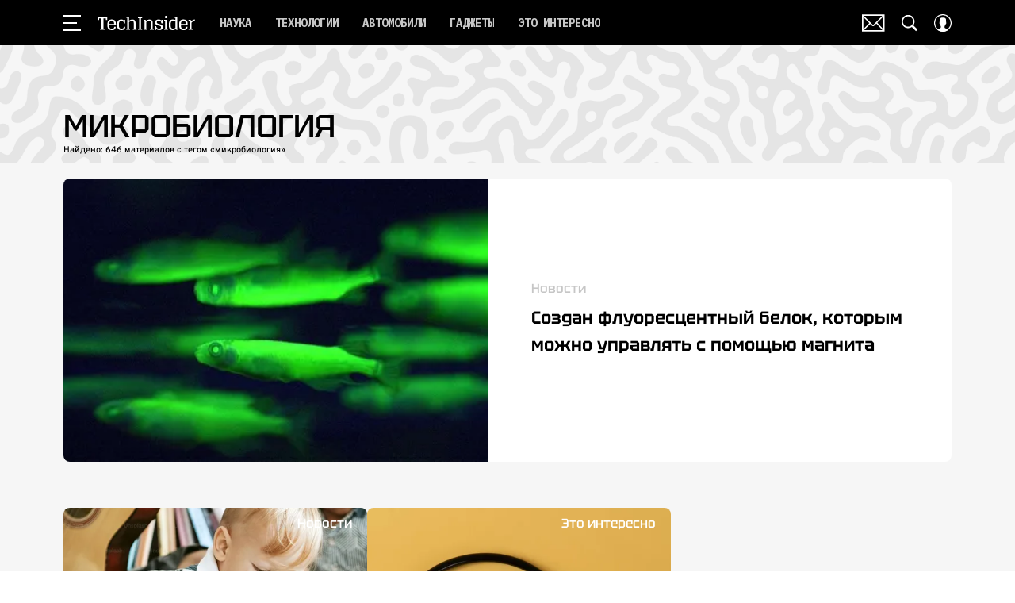

--- FILE ---
content_type: text/html; charset=utf-8
request_url: https://www.techinsider.ru/tag/mikrobiologiya/
body_size: 43262
content:
<!doctype html>
<html data-n-head-ssr lang="ru-RU" data-n-head="%7B%22lang%22:%7B%22ssr%22:%22ru-RU%22%7D%7D">
  <head>
    <script>window.__detected_adblock__=!0,window.yaContextCb=window.yaContextCb||[]</script>
    <meta data-n-head="ssr" charset="utf-8"><meta data-n-head="ssr" name="viewport" content="width=device-width, initial-scale=1, maximum-scale=1.0, user-scalable=no"><meta data-n-head="ssr" name="theme-color" content="#000000"><meta data-n-head="ssr" name="twitter:widgets:autoload" content="off"><meta data-n-head="ssr" name="publisher" content="«ТехИнсайдер»"><meta data-n-head="ssr" data-hid="description" name="description" content="Журнал «TechInsider». Новости науки и техники, последние события: автомобили, технология, энергетика, авиация и космос. Интересные статьи об оружии, невероятные факты и удивительные научные изобретения."><meta data-n-head="ssr" data-hid="og:description" property="og:description" content="Журнал «TechInsider». Новости науки и техники, последние события: автомобили, технология, энергетика, авиация и космос. Интересные статьи об оружии, невероятные факты и удивительные научные изобретения."><meta data-n-head="ssr" data-hid="twitter:description" name="twitter:description" content="Журнал «TechInsider». Новости науки и техники, последние события: автомобили, технология, энергетика, авиация и космос. Интересные статьи об оружии, невероятные факты и удивительные научные изобретения."><meta data-n-head="ssr" data-hid="og:url" property="og:url" content="https://www.techinsider.ru/tag/mikrobiologiya/"><meta data-n-head="ssr" data-hid="og:title" property="og:title" content="Микробиология"><meta data-n-head="ssr" data-hid="twitter:title" property="twitter:title" content="Микробиология"><meta data-n-head="ssr" data-hid="og:type" property="og:type" content="website"><title>Микробиология</title><link data-n-head="ssr" rel="icon" type="image/png" href="/icon_techinsider.png" data-hid="favicon"><link data-n-head="ssr" rel="apple-touch-icon" type="image/png" href="/icon_techinsider.png" data-hid="favicon"><link data-n-head="ssr" rel="icon" type="image/x-icon" href="/favicon.ico?v2" media="(prefers-color-scheme: dark)" sizes="32x32" data-hid="favicon"><link data-n-head="ssr" rel="icon" type="image/x-icon" href="/favicon_white.ico?v2" media="(prefers-color-scheme: light)" sizes="32x32" data-hid="favicon"><link data-n-head="ssr" href="/_nuxt/webcache.js" rel="preload" as="script" fetchpriority="low"><link data-n-head="ssr" rel="preload" href="/_nuxt/font/-F6qfjptAgt5VM-kVkqdyU8n3pQPwlBFgsAXHNk_ab32300.woff2" as="font" type="font/woff2" crossorigin="anonymous" fetchpriority="high"><link data-n-head="ssr" rel="preload" href="/_nuxt/font/-F63fjptAgt5VM-kVkqdyU8n1isq131nj-otFQ_7ea53cc.woff2" as="font" type="font/woff2" crossorigin="anonymous" fetchpriority="high"><link data-n-head="ssr" rel="preload" href="/_nuxt/font/-F63fjptAgt5VM-kVkqdyU8n1i8q131nj-o_eeee872.woff2" as="font" type="font/woff2" crossorigin="anonymous" fetchpriority="high"><link data-n-head="ssr" rel="preload" href="/_nuxt/font/-F6qfjptAgt5VM-kVkqdyU8n3pQPwlRFgsAXHNlYzg_4f0fd9e.woff2" as="font" type="font/woff2" crossorigin="anonymous" fetchpriority="high"><link data-n-head="ssr" rel="preload" href="/_nuxt/font/XoH62YHtS7q969kXCjzlV0aSkS_o8Oacsz-cvGHE_a191f4b.woff2" as="font" type="font/woff2" crossorigin="anonymous" fetchpriority="high"><link data-n-head="ssr" rel="preload" href="/_nuxt/font/XoH62YHtS7q969kXCjzlV0aSkS_o8OacszucvA_d6b41e8.woff2" as="font" type="font/woff2" crossorigin="anonymous" fetchpriority="high"><link data-n-head="ssr" rel="preload" href="/_nuxt/font/qFdH35WCmI96Ajtm81GhU9vyww_0f34a16.woff2" as="font" type="font/woff2" crossorigin="anonymous" fetchpriority="high"><link data-n-head="ssr" href="/_nuxt/img/logo-techinsider-full_2203343.svg" rel="preload" as="image"><link data-n-head="ssr" data-hid="canonical" rel="canonical" href="https://www.techinsider.ru/tag/mikrobiologiya/"><link data-n-head="ssr" data-hid="rss_all_news" rel="alternate" type="application/rss+xml" href="https://www.techinsider.ru/out/public-feed-all-news.xml" title="rss_all_news"><script data-n-head="ssr" src="/_nuxt/webcache.js"></script><style data-vue-ssr-id="63e2dbec:0 6ae00360:0 6ba63921:0 253fa016:0 3387ef74:0 61b876f1:0 d7f2144c:0 7cb6c1dc:0 4ea630dc:0 024984c6:0 ba490700:0 42819b41:0 68dd7e32:0 507213f3:0 56ff5710:0 6cb4b74e:0 02b3e6f6:0 ef850d68:0 847127e6:0 0939b966:0 6e0d9b28:0 32741e2e:0 4783dfb8:0 71fdd985:0">@font-face{font-family:"swiper-icons";font-style:normal;font-weight:400;src:url("data:application/font-woff;charset=utf-8;base64, [base64]//wADZ2x5ZgAAAywAAADMAAAD2MHtryVoZWFkAAABbAAAADAAAAA2E2+eoWhoZWEAAAGcAAAAHwAAACQC9gDzaG10eAAAAigAAAAZAAAArgJkABFsb2NhAAAC0AAAAFoAAABaFQAUGG1heHAAAAG8AAAAHwAAACAAcABAbmFtZQAAA/gAAAE5AAACXvFdBwlwb3N0AAAFNAAAAGIAAACE5s74hXjaY2BkYGAAYpf5Hu/j+W2+MnAzMYDAzaX6QjD6/4//Bxj5GA8AuRwMYGkAPywL13jaY2BkYGA88P8Agx4j+/8fQDYfA1AEBWgDAIB2BOoAeNpjYGRgYNBh4GdgYgABEMnIABJzYNADCQAACWgAsQB42mNgYfzCOIGBlYGB0YcxjYGBwR1Kf2WQZGhhYGBiYGVmgAFGBiQQkOaawtDAoMBQxXjg/wEGPcYDDA4wNUA2CCgwsAAAO4EL6gAAeNpj2M0gyAACqxgGNWBkZ2D4/wMA+xkDdgAAAHjaY2BgYGaAYBkGRgYQiAHyGMF8FgYHIM3DwMHABGQrMOgyWDLEM1T9/w8UBfEMgLzE////P/5//f/V/xv+r4eaAAeMbAxwIUYmIMHEgKYAYjUcsDAwsLKxc3BycfPw8jEQA/[base64]/uznmfPFBNODM2K7MTQ45YEAZqGP81AmGGcF3iPqOop0r1SPTaTbVkfUe4HXj97wYE+yNwWYxwWu4v1ugWHgo3S1XdZEVqWM7ET0cfnLGxWfkgR42o2PvWrDMBSFj/IHLaF0zKjRgdiVMwScNRAoWUoH78Y2icB/yIY09An6AH2Bdu/UB+yxopYshQiEvnvu0dURgDt8QeC8PDw7Fpji3fEA4z/PEJ6YOB5hKh4dj3EvXhxPqH/SKUY3rJ7srZ4FZnh1PMAtPhwP6fl2PMJMPDgeQ4rY8YT6Gzao0eAEA409DuggmTnFnOcSCiEiLMgxCiTI6Cq5DZUd3Qmp10vO0LaLTd2cjN4fOumlc7lUYbSQcZFkutRG7g6JKZKy0RmdLY680CDnEJ+UMkpFFe1RN7nxdVpXrC4aTtnaurOnYercZg2YVmLN/d/gczfEimrE/fs/bOuq29Zmn8tloORaXgZgGa78yO9/cnXm2BpaGvq25Dv9S4E9+5SIc9PqupJKhYFSSl47+Qcr1mYNAAAAeNptw0cKwkAAAMDZJA8Q7OUJvkLsPfZ6zFVERPy8qHh2YER+3i/BP83vIBLLySsoKimrqKqpa2hp6+jq6RsYGhmbmJqZSy0sraxtbO3sHRydnEMU4uR6yx7JJXveP7WrDycAAAAAAAH//wACeNpjYGRgYOABYhkgZgJCZgZNBkYGLQZtIJsFLMYAAAw3ALgAeNolizEKgDAQBCchRbC2sFER0YD6qVQiBCv/H9ezGI6Z5XBAw8CBK/m5iQQVauVbXLnOrMZv2oLdKFa8Pjuru2hJzGabmOSLzNMzvutpB3N42mNgZGBg4GKQYzBhYMxJLMlj4GBgAYow/P/PAJJhLM6sSoWKfWCAAwDAjgbRAAB42mNgYGBkAIIbCZo5IPrmUn0hGA0AO8EFTQAA") format("woff")}:root{--swiper-theme-color:#007aff}.swiper-container{list-style:none;margin-left:auto;margin-right:auto;overflow:hidden;padding:0;position:relative;z-index:1}.swiper-container-vertical>.swiper-wrapper{flex-direction:column}.swiper-wrapper{box-sizing:initial;display:flex;height:100%;position:relative;transition-property:transform;width:100%;z-index:1}.swiper-container-android .swiper-slide,.swiper-wrapper{transform:translateZ(0)}.swiper-container-multirow>.swiper-wrapper{flex-wrap:wrap}.swiper-container-multirow-column>.swiper-wrapper{flex-direction:column;flex-wrap:wrap}.swiper-container-free-mode>.swiper-wrapper{margin:0 auto;transition-timing-function:ease-out}.swiper-slide{flex-shrink:0;height:100%;position:relative;transition-property:transform;width:100%}.swiper-slide-invisible-blank{visibility:hidden}.swiper-container-autoheight,.swiper-container-autoheight .swiper-slide{height:auto}.swiper-container-autoheight .swiper-wrapper{align-items:flex-start;transition-property:transform,height}.swiper-container-3d{perspective:1200px}.swiper-container-3d .swiper-cube-shadow,.swiper-container-3d .swiper-slide,.swiper-container-3d .swiper-slide-shadow-bottom,.swiper-container-3d .swiper-slide-shadow-left,.swiper-container-3d .swiper-slide-shadow-right,.swiper-container-3d .swiper-slide-shadow-top,.swiper-container-3d .swiper-wrapper{transform-style:preserve-3d}.swiper-container-3d .swiper-slide-shadow-bottom,.swiper-container-3d .swiper-slide-shadow-left,.swiper-container-3d .swiper-slide-shadow-right,.swiper-container-3d .swiper-slide-shadow-top{height:100%;left:0;pointer-events:none;position:absolute;top:0;width:100%;z-index:10}.swiper-container-3d .swiper-slide-shadow-left{background-image:linear-gradient(270deg,rgba(0,0,0,.5),transparent)}.swiper-container-3d .swiper-slide-shadow-right{background-image:linear-gradient(90deg,rgba(0,0,0,.5),transparent)}.swiper-container-3d .swiper-slide-shadow-top{background-image:linear-gradient(0deg,rgba(0,0,0,.5),transparent)}.swiper-container-3d .swiper-slide-shadow-bottom{background-image:linear-gradient(180deg,rgba(0,0,0,.5),transparent)}.swiper-container-css-mode>.swiper-wrapper{overflow:auto;scrollbar-width:none;-ms-overflow-style:none}.swiper-container-css-mode>.swiper-wrapper::-webkit-scrollbar{display:none}.swiper-container-css-mode>.swiper-wrapper>.swiper-slide{scroll-snap-align:start start}.swiper-container-horizontal.swiper-container-css-mode>.swiper-wrapper{scroll-snap-type:x mandatory}.swiper-container-vertical.swiper-container-css-mode>.swiper-wrapper{scroll-snap-type:y mandatory}:root{--swiper-navigation-size:44px}.swiper-button-next,.swiper-button-prev{align-items:center;color:#007aff;color:var(--swiper-navigation-color,var(--swiper-theme-color));cursor:pointer;display:flex;height:44px;height:var(--swiper-navigation-size);justify-content:center;margin-top:-22px;margin-top:calc(var(--swiper-navigation-size)*-1/2);position:absolute;top:50%;width:27px;width:calc(var(--swiper-navigation-size)/44*27);z-index:10}.swiper-button-next.swiper-button-disabled,.swiper-button-prev.swiper-button-disabled{cursor:auto;opacity:.35;pointer-events:none}.swiper-button-next:after,.swiper-button-prev:after{font-family:swiper-icons;font-size:44px;font-size:var(--swiper-navigation-size);font-variant:normal;letter-spacing:0;line-height:1;text-transform:none!important;text-transform:none}.swiper-button-prev,.swiper-container-rtl .swiper-button-next{left:10px;right:auto}.swiper-button-prev:after,.swiper-container-rtl .swiper-button-next:after{content:"prev"}.swiper-button-next,.swiper-container-rtl .swiper-button-prev{left:auto;right:10px}.swiper-button-next:after,.swiper-container-rtl .swiper-button-prev:after{content:"next"}.swiper-button-next.swiper-button-white,.swiper-button-prev.swiper-button-white{--swiper-navigation-color:#fff}.swiper-button-next.swiper-button-black,.swiper-button-prev.swiper-button-black{--swiper-navigation-color:#000}.swiper-button-lock{display:none}.swiper-pagination{position:absolute;text-align:center;transform:translateZ(0);transition:opacity .3s;z-index:10}.swiper-pagination.swiper-pagination-hidden{opacity:0}.swiper-container-horizontal>.swiper-pagination-bullets,.swiper-pagination-custom,.swiper-pagination-fraction{bottom:10px;left:0;width:100%}.swiper-pagination-bullets-dynamic{font-size:0;overflow:hidden}.swiper-pagination-bullets-dynamic .swiper-pagination-bullet{position:relative;transform:scale(.33)}.swiper-pagination-bullets-dynamic .swiper-pagination-bullet-active,.swiper-pagination-bullets-dynamic .swiper-pagination-bullet-active-main{transform:scale(1)}.swiper-pagination-bullets-dynamic .swiper-pagination-bullet-active-prev{transform:scale(.66)}.swiper-pagination-bullets-dynamic .swiper-pagination-bullet-active-prev-prev{transform:scale(.33)}.swiper-pagination-bullets-dynamic .swiper-pagination-bullet-active-next{transform:scale(.66)}.swiper-pagination-bullets-dynamic .swiper-pagination-bullet-active-next-next{transform:scale(.33)}.swiper-pagination-bullet{background:#000;border-radius:100%;display:inline-block;height:8px;opacity:.2;width:8px}button.swiper-pagination-bullet{-webkit-appearance:none;-moz-appearance:none;appearance:none;border:none;box-shadow:none;margin:0;padding:0}.swiper-pagination-clickable .swiper-pagination-bullet{cursor:pointer}.swiper-pagination-bullet-active{background:#007aff;background:var(--swiper-pagination-color,var(--swiper-theme-color));opacity:1}.swiper-container-vertical>.swiper-pagination-bullets{right:10px;top:50%;transform:translate3d(0,-50%,0)}.swiper-container-vertical>.swiper-pagination-bullets .swiper-pagination-bullet{display:block;margin:6px 0}.swiper-container-vertical>.swiper-pagination-bullets.swiper-pagination-bullets-dynamic{top:50%;transform:translateY(-50%);width:8px}.swiper-container-vertical>.swiper-pagination-bullets.swiper-pagination-bullets-dynamic .swiper-pagination-bullet{display:inline-block;transition:transform .2s,top .2s}.swiper-container-horizontal>.swiper-pagination-bullets .swiper-pagination-bullet{margin:0 4px}.swiper-container-horizontal>.swiper-pagination-bullets.swiper-pagination-bullets-dynamic{left:50%;transform:translateX(-50%);white-space:nowrap}.swiper-container-horizontal>.swiper-pagination-bullets.swiper-pagination-bullets-dynamic .swiper-pagination-bullet{transition:transform .2s,left .2s}.swiper-container-horizontal.swiper-container-rtl>.swiper-pagination-bullets-dynamic .swiper-pagination-bullet{transition:transform .2s,right .2s}.swiper-pagination-progressbar{background:rgba(0,0,0,.25);position:absolute}.swiper-pagination-progressbar .swiper-pagination-progressbar-fill{background:#007aff;background:var(--swiper-pagination-color,var(--swiper-theme-color));height:100%;left:0;position:absolute;top:0;transform:scale(0);transform-origin:left top;width:100%}.swiper-container-rtl .swiper-pagination-progressbar .swiper-pagination-progressbar-fill{transform-origin:right top}.swiper-container-horizontal>.swiper-pagination-progressbar,.swiper-container-vertical>.swiper-pagination-progressbar.swiper-pagination-progressbar-opposite{height:4px;left:0;top:0;width:100%}.swiper-container-horizontal>.swiper-pagination-progressbar.swiper-pagination-progressbar-opposite,.swiper-container-vertical>.swiper-pagination-progressbar{height:100%;left:0;top:0;width:4px}.swiper-pagination-white{--swiper-pagination-color:#fff}.swiper-pagination-black{--swiper-pagination-color:#000}.swiper-pagination-lock{display:none}.swiper-scrollbar{background:rgba(0,0,0,.1);border-radius:10px;position:relative;-ms-touch-action:none}.swiper-container-horizontal>.swiper-scrollbar{bottom:3px;height:5px;left:1%;position:absolute;width:98%;z-index:50}.swiper-container-vertical>.swiper-scrollbar{height:98%;position:absolute;right:3px;top:1%;width:5px;z-index:50}.swiper-scrollbar-drag{background:rgba(0,0,0,.5);border-radius:10px;height:100%;left:0;position:relative;top:0;width:100%}.swiper-scrollbar-cursor-drag{cursor:move}.swiper-scrollbar-lock{display:none}.swiper-zoom-container{align-items:center;display:flex;height:100%;justify-content:center;text-align:center;width:100%}.swiper-zoom-container>canvas,.swiper-zoom-container>img,.swiper-zoom-container>svg{max-height:100%;max-width:100%;object-fit:contain}.swiper-slide-zoomed{cursor:move}.swiper-lazy-preloader{animation:swiper-preloader-spin 1s linear infinite;border:4px solid #007aff;border:4px solid var(--swiper-preloader-color,var(--swiper-theme-color));border-radius:50%;border-top:4px solid transparent;box-sizing:border-box;height:42px;left:50%;margin-left:-21px;margin-top:-21px;position:absolute;top:50%;transform-origin:50%;width:42px;z-index:10}.swiper-lazy-preloader-white{--swiper-preloader-color:#fff}.swiper-lazy-preloader-black{--swiper-preloader-color:#000}@keyframes swiper-preloader-spin{to{transform:rotate(1turn)}}.swiper-container .swiper-notification{left:0;opacity:0;pointer-events:none;position:absolute;top:0;z-index:-1000}.swiper-container-fade.swiper-container-free-mode .swiper-slide{transition-timing-function:ease-out}.swiper-container-fade .swiper-slide{pointer-events:none;transition-property:opacity}.swiper-container-fade .swiper-slide .swiper-slide{pointer-events:none}.swiper-container-fade .swiper-slide-active,.swiper-container-fade .swiper-slide-active .swiper-slide-active{pointer-events:auto}.swiper-container-cube{overflow:visible}.swiper-container-cube .swiper-slide{-webkit-backface-visibility:hidden;backface-visibility:hidden;height:100%;pointer-events:none;transform-origin:0 0;visibility:hidden;width:100%;z-index:1}.swiper-container-cube .swiper-slide .swiper-slide{pointer-events:none}.swiper-container-cube.swiper-container-rtl .swiper-slide{transform-origin:100% 0}.swiper-container-cube .swiper-slide-active,.swiper-container-cube .swiper-slide-active .swiper-slide-active{pointer-events:auto}.swiper-container-cube .swiper-slide-active,.swiper-container-cube .swiper-slide-next,.swiper-container-cube .swiper-slide-next+.swiper-slide,.swiper-container-cube .swiper-slide-prev{pointer-events:auto;visibility:visible}.swiper-container-cube .swiper-slide-shadow-bottom,.swiper-container-cube .swiper-slide-shadow-left,.swiper-container-cube .swiper-slide-shadow-right,.swiper-container-cube .swiper-slide-shadow-top{-webkit-backface-visibility:hidden;backface-visibility:hidden;z-index:0}.swiper-container-cube .swiper-cube-shadow{background:#000;bottom:0;-webkit-filter:blur(50px);filter:blur(50px);height:100%;left:0;opacity:.6;position:absolute;width:100%;z-index:0}.swiper-container-flip{overflow:visible}.swiper-container-flip .swiper-slide{-webkit-backface-visibility:hidden;backface-visibility:hidden;pointer-events:none;z-index:1}.swiper-container-flip .swiper-slide .swiper-slide{pointer-events:none}.swiper-container-flip .swiper-slide-active,.swiper-container-flip .swiper-slide-active .swiper-slide-active{pointer-events:auto}.swiper-container-flip .swiper-slide-shadow-bottom,.swiper-container-flip .swiper-slide-shadow-left,.swiper-container-flip .swiper-slide-shadow-right,.swiper-container-flip .swiper-slide-shadow-top{-webkit-backface-visibility:hidden;backface-visibility:hidden;z-index:0}
.app-loader[data-v-2c735fc1]{background-color:#000;height:5px;left:0;pointer-events:none;position:fixed;top:0;transform:scaleX(0);transform-origin:left center;width:100%;z-index:10}.app-loader_loading[data-v-2c735fc1]{transition:transform 3s ease-out}.app-loader_loaded[data-v-2c735fc1]{transition:transform .5s ease-out}.app-loader_loading[data-v-2c735fc1]{transform:scaleX(.8)}.app-loader_loaded[data-v-2c735fc1]{transform:scaleX(1)}
.app-loader[data-v-2c735fc1]{background-color:#f04e3e}
*{box-sizing:border-box;margin:0;padding:0}
.article-detail__desc h2,.content__text h2,h1,h2,h3,h4,h5,h6{font-family:"Tektur",sans-serif}@font-face{font-display:swap;font-family:"Open Sans";font-stretch:100%;font-style:normal;font-weight:400;src:url(/_nuxt/font/memSYaGs126MiZpBA-UvWbX2vVnXBbObj2OVZyOOSr4dVJWUgsjZ0B4taVQUwaEQbjB_mQ_8e6eb9a.woff) format("woff");unicode-range:u+0460-052f,u+1c80-1c88,u+20b4,u+2de0-2dff,u+a640-a69f,u+fe2e-fe2f}@font-face{font-display:swap;font-family:"Open Sans";font-stretch:100%;font-style:normal;font-weight:400;src:url(/_nuxt/font/memSYaGs126MiZpBA-UvWbX2vVnXBbObj2OVZyOOSr4dVJWUgsjZ0B4kaVQUwaEQbjB_mQ_de6d70f.woff) format("woff");unicode-range:u+0400-045f,u+0490-0491,u+04b0-04b1,u+2116}@font-face{font-display:swap;font-family:"Open Sans";font-stretch:100%;font-style:normal;font-weight:400;src:url(/_nuxt/font/memSYaGs126MiZpBA-UvWbX2vVnXBbObj2OVZyOOSr4dVJWUgsjZ0B4saVQUwaEQbjB_mQ_0403a19.woff) format("woff");unicode-range:u+1f??}@font-face{font-display:swap;font-family:"Open Sans";font-stretch:100%;font-style:normal;font-weight:400;src:url(/_nuxt/font/memSYaGs126MiZpBA-UvWbX2vVnXBbObj2OVZyOOSr4dVJWUgsjZ0B4jaVQUwaEQbjB_mQ_2de5ef4.woff) format("woff");unicode-range:u+0370-03ff}@font-face{font-display:swap;font-family:"Open Sans";font-stretch:100%;font-style:normal;font-weight:400;src:url(/_nuxt/font/memSYaGs126MiZpBA-UvWbX2vVnXBbObj2OVZyOOSr4dVJWUgsjZ0B4iaVQUwaEQbjB_mQ_662226e.woff) format("woff");unicode-range:u+0590-05ff,u+200c-2010,u+20aa,u+25cc,u+fb1d-fb4f}@font-face{font-display:swap;font-family:"Open Sans";font-stretch:100%;font-style:normal;font-weight:400;src:url(/_nuxt/font/memSYaGs126MiZpBA-UvWbX2vVnXBbObj2OVZyOOSr4dVJWUgsjZ0B4vaVQUwaEQbjB_mQ_87ffc53.woff) format("woff");unicode-range:u+0102-0103,u+0110-0111,u+0128-0129,u+0168-0169,u+01a0-01a1,u+01af-01b0,u+1ea0-1ef9,u+20ab}@font-face{font-display:swap;font-family:"Open Sans";font-stretch:100%;font-style:normal;font-weight:400;src:url(/_nuxt/font/memSYaGs126MiZpBA-UvWbX2vVnXBbObj2OVZyOOSr4dVJWUgsjZ0B4uaVQUwaEQbjB_mQ_556c2cb.woff) format("woff");unicode-range:u+0100-024f,u+0259,u+1e??,u+2020,u+20a0-20ab,u+20ad-20cf,u+2113,u+2c60-2c7f,u+a720-a7ff}@font-face{font-display:swap;font-family:"Open Sans";font-stretch:100%;font-style:normal;font-weight:400;src:url(/_nuxt/font/memSYaGs126MiZpBA-UvWbX2vVnXBbObj2OVZyOOSr4dVJWUgsjZ0B4gaVQUwaEQbjA_ffe2f0c.woff) format("woff");unicode-range:u+00??,u+0131,u+0152-0153,u+02bb-02bc,u+02c6,u+02da,u+02dc,u+2000-206f,u+2074,u+20ac,u+2122,u+2191,u+2193,u+2212,u+2215,u+feff,u+fffd}.sp-sber-2030{--sp-headline-0-family:"IBM Plex Mono",sans-serif;--sp-headline-0-size:20px;--sp-headline-0-weight:400;--sp-headline-0-style:normal;--sp-headline-1-family:"Oswald",sans-serif;--sp-headline-1-size:38px;--sp-headline-1-weight:700;--sp-headline-1-style:normal;--sp-headline-1-line-height:115%;--sp-headline-2-family:"Oswald",sans-serif;--sp-headline-2-size:32px;--sp-headline-2-weight:700;--sp-headline-2-style:normal;--sp-headline-2-letter-spacing:0.2px;--sp-headline-2-line-height:100%;--sp-headline-3-family:"Oswald",sans-serif;--sp-headline-3-size:28px;--sp-headline-3-weight:700;--sp-headline-3-style:normal;--sp-headline-3-line-height:125%;--sp-headline-4-family:"Oswald",sans-serif;--sp-headline-4-size:18px;--sp-headline-4-weight:600;--sp-headline-4-style:normal;--sp-headline-4-line-height:132%;--sp-headline-5-family:"Oswald",sans-serif;--sp-headline-5-size:12px;--sp-headline-5-weight:600;--sp-headline-5-style:normal;--sp-headline-5-line-height:125%;--sp-text-1-family:"IBM Plex Mono",sans-serif;--sp-text-1-size:14px;--sp-text-1-weight:400;--sp-text-1-style:normal;--sp-text-1-letter-spacing:0.5px;--sp-text-2-family:"IBM Plex Mono",sans-serif;--sp-text-2-size:13px;--sp-text-2-weight:400;--sp-text-2-style:normal;--sp-text-2-line-height:118%;--sp-text-3-family:"Raleway";--sp-text-3-size:12px;--sp-text-3-weight:400;--sp-text-3-style:normal;--sp-text-3-line-height:125%;--sp-description-1-family:"Montserrat";--sp-description-1-size:16px;--sp-description-1-weight:400;--sp-description-1-style:normal;--sp-description-1-line-height:120%;--sp-description-2-family:"IBM Plex Mono",sans-serif;--sp-description-2-size:11px;--sp-description-2-weight:400;--sp-description-2-style:normal;--sp-description-2-letter-spacing:0.5px;--sp-description-3-family:"IBM Plex Mono",sans-serif;--sp-description-3-size:11px;--sp-description-3-weight:600;--sp-description-3-style:normal;--sp-description-3-letter-spacing:0.5px;--sp-tag-family:"Montserrat";--sp-tag-size:12px;--sp-tag-weight:700;--sp-tag-style:normal;--sp-tag-letter-spacing:0.5px;--sp-speed-family:"IBM Plex Mono",sans-serif;--sp-speed-size:32px;--sp-speed-weight:700;--sp-speed-style:normal;--sp-speed-line-height:120%;--sp-loader-text-family:"Public Pixel";--sp-loader-text-size:8px;--sp-loader-text-weight:400;--sp-loader-text-style:normal;--sp-button-text-family:"IBM Plex Mono",sans-serif;--sp-button-text-size:14px;--sp-button-text-weight:700;--sp-button-text-style:normal;--sp-button-text-letter-spacing:0.7px;--sp-speed-1-2-family:"IBM Plex Mono",sans-serif;--sp-speed-1-2-size:23px;--sp-speed-1-2-weight:700;--sp-speed-1-2-style:normal;--sp-speed-1-2-line-height:120%;--sp-speed-1-3-family:"IBM Plex Mono",sans-serif;--sp-speed-1-3-size:12px;--sp-speed-1-3-weight:700;--sp-speed-1-3-style:normal;--sp-speed-1-3-line-height:120%;--sp-text-2-2-size:17px;--sp-text-2-2-line-height:118%;--sp-text-2-2-family:"IBM Plex Mono",sans-serif;--sp-text-2-2-size:11px;--sp-text-2-2-weight:400;--sp-text-2-2-style:normal;--sp-text-2-2-line-height:130%;--sp-text-1-1-paragraph-spacing-10-family:"IBM Plex Mono",sans-serif;--sp-text-1-1-paragraph-spacing-10-size:14px;--sp-text-1-1-paragraph-spacing-10-weight:400;--sp-text-1-1-paragraph-spacing-10-style:normal;--sp-text-1-1-paragraph-spacing-10-letter-spacing:0.5px;--sp-black:#000;--sp-grey-grafit:#171717;--sp-grey:#222;--sp-blue-gray:#323941;--sp-grey-dark:#383838;--sp-grey-middle:#676767;--sp-grey-light:grey;--sp-grey-main-menu:#c7c7c7;--sp-white:#f2f2f2;--sp-blue-indigo:#66f;--sp-purple:#9747ff;--sp-neon-green:#39f2ae;--sp-yellow:#ffc700;--sp-gradient-1-stop-1-color:#00ff8b;--sp-gradient-1-stop-1-position:0%;--sp-gradient-1-stop-2-color:#66f;--sp-gradient-1-stop-2-position:100%;--sp-gradient-2-stop-1-color:#00ff8b;--sp-gradient-2-stop-1-position:0%;--sp-gradient-2-stop-2-color:#66f;--sp-gradient-2-stop-2-position:100%;--sp-gradient-3-stop-1-color:#00ff8b;--sp-gradient-3-stop-1-position:0%;--sp-gradient-3-stop-2-color:#66f;--sp-gradient-3-stop-2-position:100%;--sp-time-line-1-stop-1-color:#b8baff;--sp-time-line-1-stop-1-position:0%;--sp-time-line-1-stop-2-color:#f2df39;--sp-time-line-1-stop-2-position:100%;--sp-time-line-2-stop-1-color:#b8baff;--sp-time-line-2-stop-1-position:39%;--sp-time-line-2-stop-2-color:#00ff8b;--sp-time-line-2-stop-2-position:100%;--sp-time-line-3-stop-1-color:#b8baff;--sp-time-line-3-stop-1-position:0%;--sp-time-line-3-stop-2-color:#66f;--sp-time-line-3-stop-2-position:100%}@keyframes spinner{0%{transform:rotate(0deg)}to{transform:rotate(1turn)}}@keyframes pulse{0%{opacity:1}50%{opacity:.3}to{opacity:1}}.d-flex{display:flex}.align-center{align-items:center}.justify-center{justify-content:center}.text-center{text-align:center}.text-break{word-wrap:break-word;word-break:break-word}.text-uppercase{text-transform:uppercase}a{color:inherit}.content-overlap-modal-showed{overflow:hidden}.cursor-pointer{cursor:pointer}:root{--navbar-z-index:100;--modal-z-index:9999;--navbar-height:57px;--awards-navbar-height:56px;--content-width:calc(100% - 20px);--main-content-bg-color:#fff}@media only screen and (min-width:650px){:root{--awards-navbar-height:66px;--content-width:600px}}@media only screen and (min-width:768px){:root{--content-width:650px}}@media only screen and (min-width:940px){:root{--content-width:900px}}@media only screen and (min-width:1200px){:root{--awards-navbar-height:76px;--content-width:1120px}}[hidden]{display:none!important}*{-webkit-overflow-scrolling:touch;-webkit-print-color-adjust:exact}*,:after,:before{box-sizing:border-box}.mx-auto{margin-left:auto;margin-right:auto}.nuxt-progress{transition:width .5s ease-out,opacity .3s ease-in-out!important}.email-subscribe-all-page .main-content,.email-subscribe-confirm-page .main-content,.error-page-404 .main-content{background:none}.email-subscribe-all-page,.email-subscribe-confirm-page{background-position:top;background-repeat:no-repeat;background-size:cover}.mt30{margin-top:30px}.mt20{margin-top:20px}.cols{display:grid}.cols.--middle{grid-template-columns:100%}@media only screen and (min-width:940px){.cols.--middle{grid-column-gap:30px;grid-template-columns:calc(100% - 350px) 320px}}@media only screen and (min-width:1152px){.cols.--middle{grid-column-gap:60px;grid-template-columns:calc(100% - 380px) 320px}}.cols.--full{grid-template-columns:minmax(100%,1fr)}.cols.--default{grid-template-columns:100%}@media only screen and (min-width:940px){.cols.--default{grid-template-columns:auto 300px;grid-column-gap:30px}}@media only screen and (min-width:1152px){.cols.--default{grid-template-columns:auto 300px}}.cols .col__cnt{width:100%}.cols .col__side{display:none}@media only screen and (min-width:940px){.cols .col__side{display:block}}body{-webkit-font-smoothing:antialiased;-moz-osx-font-smoothing:grayscale;-webkit-tap-highlight-color:rgba(0,0,0,0);-webkit-text-size-adjust:100%;-moz-text-size-adjust:100%;text-size-adjust:100%;color:#303030;font-size:16px;overflow-y:scroll;word-wrap:break-word;padding-bottom:0!important}body.opened-modal{overflow:hidden}h1,h2,h3,h4,h5,h6{font-style:normal;font-weight:400}ol,ul{list-style:none}img,svg{display:block;max-width:100%}svg{overflow:visible}button,input{font-family:inherit;font-size:inherit;outline:none}button{-webkit-appearance:none;-moz-appearance:none;appearance:none;background:none;border:0;-webkit-user-select:none;-moz-user-select:none;user-select:none}button:not(:disabled){cursor:pointer}button:disabled{cursor:not-allowed}.article-detail__desc,.content__text{color:#303030;font-size:19px;line-height:1.5}.article-detail__desc li:not(.hooper-slide):not(.reactions__item),.content__text li:not(.hooper-slide):not(.reactions__item){color:#303030;display:block;font-weight:400;line-height:1.5;list-style:none;margin-top:1.2rem;padding-left:2em;position:relative}.article-detail__desc li:not(.hooper-slide):not(.reactions__item):before,.content__text li:not(.hooper-slide):not(.reactions__item):before{content:"";display:block;height:12px;left:0;line-height:1;position:absolute;top:.5em;transform:rotate(45deg);width:12px}.article-detail__desc ol,.content__text ol{counter-reset:list1}.article-detail__desc ol li:not(.hooper-slide):not(.reactions__item):before,.content__text ol li:not(.hooper-slide):not(.reactions__item):before{background:none;content:counter(list1) ".";counter-increment:list1;height:auto;position:absolute;top:.35em;transform:none;width:auto}.content__text:not(.content__text_widget):not(.content__text_text):not(:first-child){margin-top:20px}.footer{margin-top:auto;position:relative;z-index:2}.container-main{display:flex;flex-direction:column;justify-content:flex-start;min-height:100vh;position:relative;z-index:1}.container{max-width:100%;min-width:320px}.sticky{position:sticky;top:87px;top:calc(var(--navbar-height) + 30px)}.wrap{flex:1 1 auto;margin-left:auto;margin-right:auto;max-width:calc(100% - 20px);width:1120px}@media only screen and (min-width:650px){.wrap{width:600px}}@media only screen and (min-width:768px){.wrap{width:650px}}@media only screen and (min-width:940px){.wrap{width:900px}}@media only screen and (min-width:1200px){.wrap{width:1120px}}.ad-wrap{margin:0 auto;max-width:1290px;width:100%}.nuxt-root{position:relative;text-align:left;text-align:initial}.main-content{background-color:#fff;background-color:var(--main-content-bg-color);margin-left:auto;margin-right:auto;max-width:100%;transition:max-width .3s ease-out;width:100%}.with-site-branding .main-content,.with-site-top-branding .main-content{max-width:1290px}.with-site-top-branding #header,.with-site-top-branding #section-banner{display:none}.with-site-top-branding #mainInner{margin-top:0}.with-site-top-branding #section__inner{padding-top:0}.with-site-top-branding #billboard_topline_detail,.with-site-top-branding #billboard_topline_home,.with-site-top-branding #billboard_topline_main,.with-site-top-branding #billboard_topline_section,.with-site-top-branding #main-billboard-topline{margin-top:0}.with-site-top-branding #main-content{margin-top:0;margin-top:var(--branding-offset-top,0)}.with-site-top-branding #prepend-section-title{display:inline-block}.with-site-top-branding:not(.with-site-branding-offset-top) .main__billboard-topline+.main__inner{padding-top:0}.with-site-top-branding:not(.with-site-branding-offset-top) #billboard_topline_detail .ad-billboard-topline-banner,.with-site-top-branding:not(.with-site-branding-offset-top) #billboard_topline_home .ad-billboard-topline-banner,.with-site-top-branding:not(.with-site-branding-offset-top) #billboard_topline_main .ad-billboard-topline-banner,.with-site-top-branding:not(.with-site-branding-offset-top) #billboard_topline_section .ad-billboard-topline-banner,.with-site-top-branding:not(.with-site-branding-offset-top) #billboard_topline_subsection .ad-billboard-topline-banner,.with-site-top-branding:not(.with-site-branding-offset-top) #billboard_topline_tag .ad-billboard-topline-banner,.with-site-top-branding:not(.with-site-branding-offset-top) #main-billboard-topline .ad-billboard-topline-banner{--min-ad-banner-height:0}.with-site-top-branding:not(.with-site-branding-offset-top) #billboard_topline_detail .ad-wrapper__content,.with-site-top-branding:not(.with-site-branding-offset-top) #billboard_topline_home .ad-wrapper__content,.with-site-top-branding:not(.with-site-branding-offset-top) #billboard_topline_main .ad-wrapper__content,.with-site-top-branding:not(.with-site-branding-offset-top) #billboard_topline_section .ad-wrapper__content,.with-site-top-branding:not(.with-site-branding-offset-top) #billboard_topline_subsection .ad-wrapper__content,.with-site-top-branding:not(.with-site-branding-offset-top) #billboard_topline_tag .ad-wrapper__content,.with-site-top-branding:not(.with-site-branding-offset-top) #main-billboard-topline .ad-wrapper__content{max-width:1290px}.with-site-branding-offset-top #billboard_topline_detail,.with-site-branding-offset-top #billboard_topline_home,.with-site-branding-offset-top #billboard_topline_main,.with-site-branding-offset-top #billboard_topline_section,.with-site-branding-offset-top #main-billboard-topline{display:none}.with-site-branding-offset-top #prepend-section-title{margin-top:30px}.icon-close{background:none;border:none;height:25px;position:absolute;right:10px;top:10px;width:25px}@media only screen and (min-width:1152px){.icon-close{right:0}}.icon-close:after,.icon-close:before{background-color:#fff;bottom:0;content:"";display:block;height:1px;left:0;margin-bottom:auto;margin-top:auto;position:absolute;right:0;top:0;transition:all .15s linear 0s}.icon-close:before{transform:rotate(45deg)}.icon-close:after{transform:rotate(-45deg)}div.hooper,section.hooper{height:auto;outline:none}div.hooper:focus,section.hooper:focus{outline:none}.showed-popup-fullscreen-video-feed{height:100%;left:0;overflow:hidden;position:fixed;top:0;width:100%}.showed-popup-fullscreen-video-feed .app__footer,.showed-popup-fullscreen-video-feed .app__navbar,.showed-popup-fullscreen-video-feed .main-content{opacity:0;visibility:hidden}@media screen and (max-width:649px){.app_enabled_video-feed .app__footer,.app_enabled_video-feed .app__navbar{background-color:#000;display:none}}
.article-detail__desc,.article-detail__desc ol li:not(.hooper-slide):not(.reactions__item):before,.btn-default,.content__text,.content__text ol li:not(.hooper-slide):not(.reactions__item):before{font-family:"Overpass",sans-serif}.article-detail__desc h6,.content__text h6{font-family:"IBM Plex Mono",monospace}@font-face{font-display:swap;font-family:"IBM Plex Mono";font-style:normal;font-weight:400;src:url(/_nuxt/font/-F63fjptAgt5VM-kVkqdyU8n1iIq131nj-otFQ_efc6f6c.woff2) format("woff2");unicode-range:u+0460-052f,u+1c80-1c88,u+20b4,u+2de0-2dff,u+a640-a69f,u+fe2e-fe2f}@font-face{font-display:swap;font-family:"IBM Plex Mono";font-style:normal;font-weight:400;src:url(/_nuxt/font/-F63fjptAgt5VM-kVkqdyU8n1isq131nj-otFQ_7ea53cc.woff2) format("woff2");unicode-range:u+0301,u+0400-045f,u+0490-0491,u+04b0-04b1,u+2116}@font-face{font-display:swap;font-family:"IBM Plex Mono";font-style:normal;font-weight:400;src:url(/_nuxt/font/-F63fjptAgt5VM-kVkqdyU8n1iAq131nj-otFQ_fb3eb2a.woff2) format("woff2");unicode-range:u+0102-0103,u+0110-0111,u+0128-0129,u+0168-0169,u+01a0-01a1,u+01af-01b0,u+0300-0301,u+0303-0304,u+0308-0309,u+0323,u+0329,u+1ea0-1ef9,u+20ab}@font-face{font-display:swap;font-family:"IBM Plex Mono";font-style:normal;font-weight:400;src:url(/_nuxt/font/-F63fjptAgt5VM-kVkqdyU8n1iEq131nj-otFQ_1179dff.woff2) format("woff2");unicode-range:u+0100-02af,u+0304,u+0308,u+0329,u+1e00-1e9f,u+1ef2-1eff,u+2020,u+20a0-20ab,u+20ad-20cf,u+2113,u+2c60-2c7f,u+a720-a7ff}@font-face{font-display:swap;font-family:"IBM Plex Mono";font-style:normal;font-weight:400;src:url(/_nuxt/font/-F63fjptAgt5VM-kVkqdyU8n1i8q131nj-o_eeee872.woff2) format("woff2");unicode-range:u+00??,u+0131,u+0152-0153,u+02bb-02bc,u+02c6,u+02da,u+02dc,u+0304,u+0308,u+0329,u+2000-206f,u+2074,u+20ac,u+2122,u+2191,u+2193,u+2212,u+2215,u+feff,u+fffd}@font-face{font-display:swap;font-family:"IBM Plex Mono";font-style:normal;font-weight:500;src:url(/_nuxt/font/-F6qfjptAgt5VM-kVkqdyU8n3twJwl1FgsAXHNlYzg_fd7827d.woff2) format("woff2");unicode-range:u+0460-052f,u+1c80-1c88,u+20b4,u+2de0-2dff,u+a640-a69f,u+fe2e-fe2f}@font-face{font-display:swap;font-family:"IBM Plex Mono";font-style:normal;font-weight:500;src:url(/_nuxt/font/-F6qfjptAgt5VM-kVkqdyU8n3twJwlRFgsAXHNlYzg_b03ab30.woff2) format("woff2");unicode-range:u+0301,u+0400-045f,u+0490-0491,u+04b0-04b1,u+2116}@font-face{font-display:swap;font-family:"IBM Plex Mono";font-style:normal;font-weight:500;src:url(/_nuxt/font/-F6qfjptAgt5VM-kVkqdyU8n3twJwl9FgsAXHNlYzg_9b04a0d.woff2) format("woff2");unicode-range:u+0102-0103,u+0110-0111,u+0128-0129,u+0168-0169,u+01a0-01a1,u+01af-01b0,u+0300-0301,u+0303-0304,u+0308-0309,u+0323,u+0329,u+1ea0-1ef9,u+20ab}@font-face{font-display:swap;font-family:"IBM Plex Mono";font-style:normal;font-weight:500;src:url(/_nuxt/font/-F6qfjptAgt5VM-kVkqdyU8n3twJwl5FgsAXHNlYzg_f63709f.woff2) format("woff2");unicode-range:u+0100-02af,u+0304,u+0308,u+0329,u+1e00-1e9f,u+1ef2-1eff,u+2020,u+20a0-20ab,u+20ad-20cf,u+2113,u+2c60-2c7f,u+a720-a7ff}@font-face{font-display:swap;font-family:"IBM Plex Mono";font-style:normal;font-weight:500;src:url(/_nuxt/font/-F6qfjptAgt5VM-kVkqdyU8n3twJwlBFgsAXHNk_a1e11d0.woff2) format("woff2");unicode-range:u+00??,u+0131,u+0152-0153,u+02bb-02bc,u+02c6,u+02da,u+02dc,u+0304,u+0308,u+0329,u+2000-206f,u+2074,u+20ac,u+2122,u+2191,u+2193,u+2212,u+2215,u+feff,u+fffd}@font-face{font-display:swap;font-family:"IBM Plex Mono";font-style:normal;font-weight:700;src:url(/_nuxt/font/-F6qfjptAgt5VM-kVkqdyU8n3pQPwl1FgsAXHNlYzg_ef127f8.woff2) format("woff2");unicode-range:u+0460-052f,u+1c80-1c88,u+20b4,u+2de0-2dff,u+a640-a69f,u+fe2e-fe2f}@font-face{font-display:swap;font-family:"IBM Plex Mono";font-style:normal;font-weight:700;src:url(/_nuxt/font/-F6qfjptAgt5VM-kVkqdyU8n3pQPwlRFgsAXHNlYzg_4f0fd9e.woff2) format("woff2");unicode-range:u+0301,u+0400-045f,u+0490-0491,u+04b0-04b1,u+2116}@font-face{font-display:swap;font-family:"IBM Plex Mono";font-style:normal;font-weight:700;src:url(/_nuxt/font/-F6qfjptAgt5VM-kVkqdyU8n3pQPwl9FgsAXHNlYzg_9d99dc9.woff2) format("woff2");unicode-range:u+0102-0103,u+0110-0111,u+0128-0129,u+0168-0169,u+01a0-01a1,u+01af-01b0,u+0300-0301,u+0303-0304,u+0308-0309,u+0323,u+0329,u+1ea0-1ef9,u+20ab}@font-face{font-display:swap;font-family:"IBM Plex Mono";font-style:normal;font-weight:700;src:url(/_nuxt/font/-F6qfjptAgt5VM-kVkqdyU8n3pQPwl5FgsAXHNlYzg_9e42972.woff2) format("woff2");unicode-range:u+0100-02af,u+0304,u+0308,u+0329,u+1e00-1e9f,u+1ef2-1eff,u+2020,u+20a0-20ab,u+20ad-20cf,u+2113,u+2c60-2c7f,u+a720-a7ff}@font-face{font-display:swap;font-family:"IBM Plex Mono";font-style:normal;font-weight:700;src:url(/_nuxt/font/-F6qfjptAgt5VM-kVkqdyU8n3pQPwlBFgsAXHNk_ab32300.woff2) format("woff2");unicode-range:u+00??,u+0131,u+0152-0153,u+02bb-02bc,u+02c6,u+02da,u+02dc,u+0304,u+0308,u+0329,u+2000-206f,u+2074,u+20ac,u+2122,u+2191,u+2193,u+2212,u+2215,u+feff,u+fffd}@font-face{font-display:swap;font-family:"Merriweather";font-style:normal;font-weight:400;src:url(/_nuxt/font/u-440qyriQwlOrhSvowK_l5-cSZMdeX3rsHo_865bfc7.woff2) format("woff2");unicode-range:u+0460-052f,u+1c80-1c88,u+20b4,u+2de0-2dff,u+a640-a69f,u+fe2e-fe2f}@font-face{font-display:swap;font-family:"Merriweather";font-style:normal;font-weight:400;src:url(/_nuxt/font/u-440qyriQwlOrhSvowK_l5-eCZMdeX3rsHo_ec321a8.woff2) format("woff2");unicode-range:u+0301,u+0400-045f,u+0490-0491,u+04b0-04b1,u+2116}@font-face{font-display:swap;font-family:"Merriweather";font-style:normal;font-weight:400;src:url(/_nuxt/font/u-440qyriQwlOrhSvowK_l5-cyZMdeX3rsHo_ad7ab63.woff2) format("woff2");unicode-range:u+0102-0103,u+0110-0111,u+0128-0129,u+0168-0169,u+01a0-01a1,u+01af-01b0,u+0300-0301,u+0303-0304,u+0308-0309,u+0323,u+0329,u+1ea0-1ef9,u+20ab}@font-face{font-display:swap;font-family:"Merriweather";font-style:normal;font-weight:400;src:url(/_nuxt/font/u-440qyriQwlOrhSvowK_l5-ciZMdeX3rsHo_e46df47.woff2) format("woff2");unicode-range:u+0100-02af,u+0304,u+0308,u+0329,u+1e00-1e9f,u+1ef2-1eff,u+2020,u+20a0-20ab,u+20ad-20cf,u+2113,u+2c60-2c7f,u+a720-a7ff}@font-face{font-display:swap;font-family:"Merriweather";font-style:normal;font-weight:400;src:url(/_nuxt/font/u-440qyriQwlOrhSvowK_l5-fCZMdeX3rg_6d1f2c4.woff2) format("woff2");unicode-range:u+00??,u+0131,u+0152-0153,u+02bb-02bc,u+02c6,u+02da,u+02dc,u+0304,u+0308,u+0329,u+2000-206f,u+2074,u+20ac,u+2122,u+2191,u+2193,u+2212,u+2215,u+feff,u+fffd}@font-face{font-display:swap;font-family:"Montserrat";font-style:normal;font-weight:400;src:url(/_nuxt/font/JTUSjIg1_i6t8kCHKm459WRhyyTh89ZNpQ_37f8885.woff2) format("woff2");unicode-range:u+0460-052f,u+1c80-1c88,u+20b4,u+2de0-2dff,u+a640-a69f,u+fe2e-fe2f}@font-face{font-display:swap;font-family:"Montserrat";font-style:normal;font-weight:400;src:url(/_nuxt/font/JTUSjIg1_i6t8kCHKm459W1hyyTh89ZNpQ_4a1bf14.woff2) format("woff2");unicode-range:u+0301,u+0400-045f,u+0490-0491,u+04b0-04b1,u+2116}@font-face{font-display:swap;font-family:"Montserrat";font-style:normal;font-weight:400;src:url(/_nuxt/font/JTUSjIg1_i6t8kCHKm459WZhyyTh89ZNpQ_215b11e.woff2) format("woff2");unicode-range:u+0102-0103,u+0110-0111,u+0128-0129,u+0168-0169,u+01a0-01a1,u+01af-01b0,u+0300-0301,u+0303-0304,u+0308-0309,u+0323,u+0329,u+1ea0-1ef9,u+20ab}@font-face{font-display:swap;font-family:"Montserrat";font-style:normal;font-weight:400;src:url(/_nuxt/font/JTUSjIg1_i6t8kCHKm459WdhyyTh89ZNpQ_93131c3.woff2) format("woff2");unicode-range:u+0100-02af,u+0304,u+0308,u+0329,u+1e00-1e9f,u+1ef2-1eff,u+2020,u+20a0-20ab,u+20ad-20cf,u+2113,u+2c60-2c7f,u+a720-a7ff}@font-face{font-display:swap;font-family:"Montserrat";font-style:normal;font-weight:400;src:url(/_nuxt/font/JTUSjIg1_i6t8kCHKm459WlhyyTh89Y_e88b187.woff2) format("woff2");unicode-range:u+00??,u+0131,u+0152-0153,u+02bb-02bc,u+02c6,u+02da,u+02dc,u+0304,u+0308,u+0329,u+2000-206f,u+2074,u+20ac,u+2122,u+2191,u+2193,u+2212,u+2215,u+feff,u+fffd}@font-face{font-display:swap;font-family:"Montserrat";font-style:normal;font-weight:600;src:url(/_nuxt/font/JTUSjIg1_i6t8kCHKm459WRhyyTh89ZNpQ_37f8885.woff2) format("woff2");unicode-range:u+0460-052f,u+1c80-1c88,u+20b4,u+2de0-2dff,u+a640-a69f,u+fe2e-fe2f}@font-face{font-display:swap;font-family:"Montserrat";font-style:normal;font-weight:600;src:url(/_nuxt/font/JTUSjIg1_i6t8kCHKm459W1hyyTh89ZNpQ_4a1bf14.woff2) format("woff2");unicode-range:u+0301,u+0400-045f,u+0490-0491,u+04b0-04b1,u+2116}@font-face{font-display:swap;font-family:"Montserrat";font-style:normal;font-weight:600;src:url(/_nuxt/font/JTUSjIg1_i6t8kCHKm459WZhyyTh89ZNpQ_215b11e.woff2) format("woff2");unicode-range:u+0102-0103,u+0110-0111,u+0128-0129,u+0168-0169,u+01a0-01a1,u+01af-01b0,u+0300-0301,u+0303-0304,u+0308-0309,u+0323,u+0329,u+1ea0-1ef9,u+20ab}@font-face{font-display:swap;font-family:"Montserrat";font-style:normal;font-weight:600;src:url(/_nuxt/font/JTUSjIg1_i6t8kCHKm459WdhyyTh89ZNpQ_93131c3.woff2) format("woff2");unicode-range:u+0100-02af,u+0304,u+0308,u+0329,u+1e00-1e9f,u+1ef2-1eff,u+2020,u+20a0-20ab,u+20ad-20cf,u+2113,u+2c60-2c7f,u+a720-a7ff}@font-face{font-display:swap;font-family:"Montserrat";font-style:normal;font-weight:600;src:url(/_nuxt/font/JTUSjIg1_i6t8kCHKm459WlhyyTh89Y_e88b187.woff2) format("woff2");unicode-range:u+00??,u+0131,u+0152-0153,u+02bb-02bc,u+02c6,u+02da,u+02dc,u+0304,u+0308,u+0329,u+2000-206f,u+2074,u+20ac,u+2122,u+2191,u+2193,u+2212,u+2215,u+feff,u+fffd}@font-face{font-display:swap;font-family:"Montserrat";font-style:normal;font-weight:700;src:url(/_nuxt/font/JTUSjIg1_i6t8kCHKm459WRhyyTh89ZNpQ_37f8885.woff2) format("woff2");unicode-range:u+0460-052f,u+1c80-1c88,u+20b4,u+2de0-2dff,u+a640-a69f,u+fe2e-fe2f}@font-face{font-display:swap;font-family:"Montserrat";font-style:normal;font-weight:700;src:url(/_nuxt/font/JTUSjIg1_i6t8kCHKm459W1hyyTh89ZNpQ_4a1bf14.woff2) format("woff2");unicode-range:u+0301,u+0400-045f,u+0490-0491,u+04b0-04b1,u+2116}@font-face{font-display:swap;font-family:"Montserrat";font-style:normal;font-weight:700;src:url(/_nuxt/font/JTUSjIg1_i6t8kCHKm459WZhyyTh89ZNpQ_215b11e.woff2) format("woff2");unicode-range:u+0102-0103,u+0110-0111,u+0128-0129,u+0168-0169,u+01a0-01a1,u+01af-01b0,u+0300-0301,u+0303-0304,u+0308-0309,u+0323,u+0329,u+1ea0-1ef9,u+20ab}@font-face{font-display:swap;font-family:"Montserrat";font-style:normal;font-weight:700;src:url(/_nuxt/font/JTUSjIg1_i6t8kCHKm459WdhyyTh89ZNpQ_93131c3.woff2) format("woff2");unicode-range:u+0100-02af,u+0304,u+0308,u+0329,u+1e00-1e9f,u+1ef2-1eff,u+2020,u+20a0-20ab,u+20ad-20cf,u+2113,u+2c60-2c7f,u+a720-a7ff}@font-face{font-display:swap;font-family:"Montserrat";font-style:normal;font-weight:700;src:url(/_nuxt/font/JTUSjIg1_i6t8kCHKm459WlhyyTh89Y_e88b187.woff2) format("woff2");unicode-range:u+00??,u+0131,u+0152-0153,u+02bb-02bc,u+02c6,u+02da,u+02dc,u+0304,u+0308,u+0329,u+2000-206f,u+2074,u+20ac,u+2122,u+2191,u+2193,u+2212,u+2215,u+feff,u+fffd}@font-face{font-display:swap;font-family:"Oswald";font-style:normal;font-weight:400;src:url(/_nuxt/font/TK3IWkUHHAIjg75cFRf3bXL8LICs1_Fv40pKlN4NNSeSASz7FmlbHYjMdZwlou4_d35700c.woff2) format("woff2");unicode-range:u+0460-052f,u+1c80-1c88,u+20b4,u+2de0-2dff,u+a640-a69f,u+fe2e-fe2f}@font-face{font-display:swap;font-family:"Oswald";font-style:normal;font-weight:400;src:url(/_nuxt/font/TK3IWkUHHAIjg75cFRf3bXL8LICs1_Fv40pKlN4NNSeSASz7FmlSHYjMdZwlou4_03d88d3.woff2) format("woff2");unicode-range:u+0301,u+0400-045f,u+0490-0491,u+04b0-04b1,u+2116}@font-face{font-display:swap;font-family:"Oswald";font-style:normal;font-weight:400;src:url(/_nuxt/font/TK3IWkUHHAIjg75cFRf3bXL8LICs1_Fv40pKlN4NNSeSASz7FmlZHYjMdZwlou4_763fafb.woff2) format("woff2");unicode-range:u+0102-0103,u+0110-0111,u+0128-0129,u+0168-0169,u+01a0-01a1,u+01af-01b0,u+0300-0301,u+0303-0304,u+0308-0309,u+0323,u+0329,u+1ea0-1ef9,u+20ab}@font-face{font-display:swap;font-family:"Oswald";font-style:normal;font-weight:400;src:url(/_nuxt/font/TK3IWkUHHAIjg75cFRf3bXL8LICs1_Fv40pKlN4NNSeSASz7FmlYHYjMdZwlou4_bf1a68b.woff2) format("woff2");unicode-range:u+0100-02af,u+0304,u+0308,u+0329,u+1e00-1e9f,u+1ef2-1eff,u+2020,u+20a0-20ab,u+20ad-20cf,u+2113,u+2c60-2c7f,u+a720-a7ff}@font-face{font-display:swap;font-family:"Oswald";font-style:normal;font-weight:400;src:url(/_nuxt/font/TK3IWkUHHAIjg75cFRf3bXL8LICs1_Fv40pKlN4NNSeSASz7FmlWHYjMdZwl_fa1641c.woff2) format("woff2");unicode-range:u+00??,u+0131,u+0152-0153,u+02bb-02bc,u+02c6,u+02da,u+02dc,u+0304,u+0308,u+0329,u+2000-206f,u+2074,u+20ac,u+2122,u+2191,u+2193,u+2212,u+2215,u+feff,u+fffd}@font-face{font-display:swap;font-family:"Oswald";font-style:normal;font-weight:600;src:url(/_nuxt/font/TK3IWkUHHAIjg75cFRf3bXL8LICs1_Fv40pKlN4NNSeSASz7FmlbHYjMdZwlou4_d35700c.woff2) format("woff2");unicode-range:u+0460-052f,u+1c80-1c88,u+20b4,u+2de0-2dff,u+a640-a69f,u+fe2e-fe2f}@font-face{font-display:swap;font-family:"Oswald";font-style:normal;font-weight:600;src:url(/_nuxt/font/TK3IWkUHHAIjg75cFRf3bXL8LICs1_Fv40pKlN4NNSeSASz7FmlSHYjMdZwlou4_03d88d3.woff2) format("woff2");unicode-range:u+0301,u+0400-045f,u+0490-0491,u+04b0-04b1,u+2116}@font-face{font-display:swap;font-family:"Oswald";font-style:normal;font-weight:600;src:url(/_nuxt/font/TK3IWkUHHAIjg75cFRf3bXL8LICs1_Fv40pKlN4NNSeSASz7FmlZHYjMdZwlou4_763fafb.woff2) format("woff2");unicode-range:u+0102-0103,u+0110-0111,u+0128-0129,u+0168-0169,u+01a0-01a1,u+01af-01b0,u+0300-0301,u+0303-0304,u+0308-0309,u+0323,u+0329,u+1ea0-1ef9,u+20ab}@font-face{font-display:swap;font-family:"Oswald";font-style:normal;font-weight:600;src:url(/_nuxt/font/TK3IWkUHHAIjg75cFRf3bXL8LICs1_Fv40pKlN4NNSeSASz7FmlYHYjMdZwlou4_bf1a68b.woff2) format("woff2");unicode-range:u+0100-02af,u+0304,u+0308,u+0329,u+1e00-1e9f,u+1ef2-1eff,u+2020,u+20a0-20ab,u+20ad-20cf,u+2113,u+2c60-2c7f,u+a720-a7ff}@font-face{font-display:swap;font-family:"Oswald";font-style:normal;font-weight:600;src:url(/_nuxt/font/TK3IWkUHHAIjg75cFRf3bXL8LICs1_Fv40pKlN4NNSeSASz7FmlWHYjMdZwl_fa1641c.woff2) format("woff2");unicode-range:u+00??,u+0131,u+0152-0153,u+02bb-02bc,u+02c6,u+02da,u+02dc,u+0304,u+0308,u+0329,u+2000-206f,u+2074,u+20ac,u+2122,u+2191,u+2193,u+2212,u+2215,u+feff,u+fffd}@font-face{font-display:swap;font-family:"Oswald";font-style:normal;font-weight:700;src:url(/_nuxt/font/TK3IWkUHHAIjg75cFRf3bXL8LICs1_Fv40pKlN4NNSeSASz7FmlbHYjMdZwlou4_d35700c.woff2) format("woff2");unicode-range:u+0460-052f,u+1c80-1c88,u+20b4,u+2de0-2dff,u+a640-a69f,u+fe2e-fe2f}@font-face{font-display:swap;font-family:"Oswald";font-style:normal;font-weight:700;src:url(/_nuxt/font/TK3IWkUHHAIjg75cFRf3bXL8LICs1_Fv40pKlN4NNSeSASz7FmlSHYjMdZwlou4_03d88d3.woff2) format("woff2");unicode-range:u+0301,u+0400-045f,u+0490-0491,u+04b0-04b1,u+2116}@font-face{font-display:swap;font-family:"Oswald";font-style:normal;font-weight:700;src:url(/_nuxt/font/TK3IWkUHHAIjg75cFRf3bXL8LICs1_Fv40pKlN4NNSeSASz7FmlZHYjMdZwlou4_763fafb.woff2) format("woff2");unicode-range:u+0102-0103,u+0110-0111,u+0128-0129,u+0168-0169,u+01a0-01a1,u+01af-01b0,u+0300-0301,u+0303-0304,u+0308-0309,u+0323,u+0329,u+1ea0-1ef9,u+20ab}@font-face{font-display:swap;font-family:"Oswald";font-style:normal;font-weight:700;src:url(/_nuxt/font/TK3IWkUHHAIjg75cFRf3bXL8LICs1_Fv40pKlN4NNSeSASz7FmlYHYjMdZwlou4_bf1a68b.woff2) format("woff2");unicode-range:u+0100-02af,u+0304,u+0308,u+0329,u+1e00-1e9f,u+1ef2-1eff,u+2020,u+20a0-20ab,u+20ad-20cf,u+2113,u+2c60-2c7f,u+a720-a7ff}@font-face{font-display:swap;font-family:"Oswald";font-style:normal;font-weight:700;src:url(/_nuxt/font/TK3IWkUHHAIjg75cFRf3bXL8LICs1_Fv40pKlN4NNSeSASz7FmlWHYjMdZwl_fa1641c.woff2) format("woff2");unicode-range:u+00??,u+0131,u+0152-0153,u+02bb-02bc,u+02c6,u+02da,u+02dc,u+0304,u+0308,u+0329,u+2000-206f,u+2074,u+20ac,u+2122,u+2191,u+2193,u+2212,u+2215,u+feff,u+fffd}@font-face{font-display:swap;font-family:"Public Pixel";font-style:normal;font-weight:400;src:url(/_nuxt/font/PublicPixel_8506eb5.woff2) format("woff2")}@font-face{font-display:swap;font-family:"Overpass";font-style:normal;font-weight:100;src:url(/_nuxt/font/qFdH35WCmI96Ajtm81GoU9vyww_6bef749.woff2) format("woff2");unicode-range:u+0460-052f,u+1c80-1c8a,u+20b4,u+2de0-2dff,u+a640-a69f,u+fe2e-fe2f}@font-face{font-display:swap;font-family:"Overpass";font-style:normal;font-weight:100;src:url(/_nuxt/font/qFdH35WCmI96Ajtm81GhU9vyww_0f34a16.woff2) format("woff2");unicode-range:u+0301,u+0400-045f,u+0490-0491,u+04b0-04b1,u+2116}@font-face{font-display:swap;font-family:"Overpass";font-style:normal;font-weight:100;src:url(/_nuxt/font/qFdH35WCmI96Ajtm81GqU9vyww_9536369.woff2) format("woff2");unicode-range:u+0102-0103,u+0110-0111,u+0128-0129,u+0168-0169,u+01a0-01a1,u+01af-01b0,u+0300-0301,u+0303-0304,u+0308-0309,u+0323,u+0329,u+1ea0-1ef9,u+20ab}@font-face{font-display:swap;font-family:"Overpass";font-style:normal;font-weight:100;src:url(/_nuxt/font/qFdH35WCmI96Ajtm81GrU9vyww_b733ce6.woff2) format("woff2");unicode-range:u+0100-02ba,u+02bd-02c5,u+02c7-02cc,u+02ce-02d7,u+02dd-02ff,u+0304,u+0308,u+0329,u+1d00-1dbf,u+1e00-1e9f,u+1ef2-1eff,u+2020,u+20a0-20ab,u+20ad-20c0,u+2113,u+2c60-2c7f,u+a720-a7ff}@font-face{font-display:swap;font-family:"Overpass";font-style:normal;font-weight:100;src:url(/_nuxt/font/qFdH35WCmI96Ajtm81GlU9s_8cb6433.woff2) format("woff2");unicode-range:u+00??,u+0131,u+0152-0153,u+02bb-02bc,u+02c6,u+02da,u+02dc,u+0304,u+0308,u+0329,u+2000-206f,u+20ac,u+2122,u+2191,u+2193,u+2212,u+2215,u+feff,u+fffd}@font-face{font-display:swap;font-family:"Overpass";font-style:normal;font-weight:200;src:url(/_nuxt/font/qFdH35WCmI96Ajtm81GoU9vyww_6bef749.woff2) format("woff2");unicode-range:u+0460-052f,u+1c80-1c8a,u+20b4,u+2de0-2dff,u+a640-a69f,u+fe2e-fe2f}@font-face{font-display:swap;font-family:"Overpass";font-style:normal;font-weight:200;src:url(/_nuxt/font/qFdH35WCmI96Ajtm81GhU9vyww_0f34a16.woff2) format("woff2");unicode-range:u+0301,u+0400-045f,u+0490-0491,u+04b0-04b1,u+2116}@font-face{font-display:swap;font-family:"Overpass";font-style:normal;font-weight:200;src:url(/_nuxt/font/qFdH35WCmI96Ajtm81GqU9vyww_9536369.woff2) format("woff2");unicode-range:u+0102-0103,u+0110-0111,u+0128-0129,u+0168-0169,u+01a0-01a1,u+01af-01b0,u+0300-0301,u+0303-0304,u+0308-0309,u+0323,u+0329,u+1ea0-1ef9,u+20ab}@font-face{font-display:swap;font-family:"Overpass";font-style:normal;font-weight:200;src:url(/_nuxt/font/qFdH35WCmI96Ajtm81GrU9vyww_b733ce6.woff2) format("woff2");unicode-range:u+0100-02ba,u+02bd-02c5,u+02c7-02cc,u+02ce-02d7,u+02dd-02ff,u+0304,u+0308,u+0329,u+1d00-1dbf,u+1e00-1e9f,u+1ef2-1eff,u+2020,u+20a0-20ab,u+20ad-20c0,u+2113,u+2c60-2c7f,u+a720-a7ff}@font-face{font-display:swap;font-family:"Overpass";font-style:normal;font-weight:200;src:url(/_nuxt/font/qFdH35WCmI96Ajtm81GlU9s_8cb6433.woff2) format("woff2");unicode-range:u+00??,u+0131,u+0152-0153,u+02bb-02bc,u+02c6,u+02da,u+02dc,u+0304,u+0308,u+0329,u+2000-206f,u+20ac,u+2122,u+2191,u+2193,u+2212,u+2215,u+feff,u+fffd}@font-face{font-display:swap;font-family:"Overpass";font-style:normal;font-weight:300;src:url(/_nuxt/font/qFdH35WCmI96Ajtm81GoU9vyww_6bef749.woff2) format("woff2");unicode-range:u+0460-052f,u+1c80-1c8a,u+20b4,u+2de0-2dff,u+a640-a69f,u+fe2e-fe2f}@font-face{font-display:swap;font-family:"Overpass";font-style:normal;font-weight:300;src:url(/_nuxt/font/qFdH35WCmI96Ajtm81GhU9vyww_0f34a16.woff2) format("woff2");unicode-range:u+0301,u+0400-045f,u+0490-0491,u+04b0-04b1,u+2116}@font-face{font-display:swap;font-family:"Overpass";font-style:normal;font-weight:300;src:url(/_nuxt/font/qFdH35WCmI96Ajtm81GqU9vyww_9536369.woff2) format("woff2");unicode-range:u+0102-0103,u+0110-0111,u+0128-0129,u+0168-0169,u+01a0-01a1,u+01af-01b0,u+0300-0301,u+0303-0304,u+0308-0309,u+0323,u+0329,u+1ea0-1ef9,u+20ab}@font-face{font-display:swap;font-family:"Overpass";font-style:normal;font-weight:300;src:url(/_nuxt/font/qFdH35WCmI96Ajtm81GrU9vyww_b733ce6.woff2) format("woff2");unicode-range:u+0100-02ba,u+02bd-02c5,u+02c7-02cc,u+02ce-02d7,u+02dd-02ff,u+0304,u+0308,u+0329,u+1d00-1dbf,u+1e00-1e9f,u+1ef2-1eff,u+2020,u+20a0-20ab,u+20ad-20c0,u+2113,u+2c60-2c7f,u+a720-a7ff}@font-face{font-display:swap;font-family:"Overpass";font-style:normal;font-weight:300;src:url(/_nuxt/font/qFdH35WCmI96Ajtm81GlU9s_8cb6433.woff2) format("woff2");unicode-range:u+00??,u+0131,u+0152-0153,u+02bb-02bc,u+02c6,u+02da,u+02dc,u+0304,u+0308,u+0329,u+2000-206f,u+20ac,u+2122,u+2191,u+2193,u+2212,u+2215,u+feff,u+fffd}@font-face{font-display:swap;font-family:"Overpass";font-style:normal;font-weight:400;src:url(/_nuxt/font/qFdH35WCmI96Ajtm81GoU9vyww_6bef749.woff2) format("woff2");unicode-range:u+0460-052f,u+1c80-1c8a,u+20b4,u+2de0-2dff,u+a640-a69f,u+fe2e-fe2f}@font-face{font-display:swap;font-family:"Overpass";font-style:normal;font-weight:400;src:url(/_nuxt/font/qFdH35WCmI96Ajtm81GhU9vyww_0f34a16.woff2) format("woff2");unicode-range:u+0301,u+0400-045f,u+0490-0491,u+04b0-04b1,u+2116}@font-face{font-display:swap;font-family:"Overpass";font-style:normal;font-weight:400;src:url(/_nuxt/font/qFdH35WCmI96Ajtm81GqU9vyww_9536369.woff2) format("woff2");unicode-range:u+0102-0103,u+0110-0111,u+0128-0129,u+0168-0169,u+01a0-01a1,u+01af-01b0,u+0300-0301,u+0303-0304,u+0308-0309,u+0323,u+0329,u+1ea0-1ef9,u+20ab}@font-face{font-display:swap;font-family:"Overpass";font-style:normal;font-weight:400;src:url(/_nuxt/font/qFdH35WCmI96Ajtm81GrU9vyww_b733ce6.woff2) format("woff2");unicode-range:u+0100-02ba,u+02bd-02c5,u+02c7-02cc,u+02ce-02d7,u+02dd-02ff,u+0304,u+0308,u+0329,u+1d00-1dbf,u+1e00-1e9f,u+1ef2-1eff,u+2020,u+20a0-20ab,u+20ad-20c0,u+2113,u+2c60-2c7f,u+a720-a7ff}@font-face{font-display:swap;font-family:"Overpass";font-style:normal;font-weight:400;src:url(/_nuxt/font/qFdH35WCmI96Ajtm81GlU9s_8cb6433.woff2) format("woff2");unicode-range:u+00??,u+0131,u+0152-0153,u+02bb-02bc,u+02c6,u+02da,u+02dc,u+0304,u+0308,u+0329,u+2000-206f,u+20ac,u+2122,u+2191,u+2193,u+2212,u+2215,u+feff,u+fffd}@font-face{font-display:swap;font-family:"Overpass";font-style:normal;font-weight:500;src:url(/_nuxt/font/qFdH35WCmI96Ajtm81GoU9vyww_6bef749.woff2) format("woff2");unicode-range:u+0460-052f,u+1c80-1c8a,u+20b4,u+2de0-2dff,u+a640-a69f,u+fe2e-fe2f}@font-face{font-display:swap;font-family:"Overpass";font-style:normal;font-weight:500;src:url(/_nuxt/font/qFdH35WCmI96Ajtm81GhU9vyww_0f34a16.woff2) format("woff2");unicode-range:u+0301,u+0400-045f,u+0490-0491,u+04b0-04b1,u+2116}@font-face{font-display:swap;font-family:"Overpass";font-style:normal;font-weight:500;src:url(/_nuxt/font/qFdH35WCmI96Ajtm81GqU9vyww_9536369.woff2) format("woff2");unicode-range:u+0102-0103,u+0110-0111,u+0128-0129,u+0168-0169,u+01a0-01a1,u+01af-01b0,u+0300-0301,u+0303-0304,u+0308-0309,u+0323,u+0329,u+1ea0-1ef9,u+20ab}@font-face{font-display:swap;font-family:"Overpass";font-style:normal;font-weight:500;src:url(/_nuxt/font/qFdH35WCmI96Ajtm81GrU9vyww_b733ce6.woff2) format("woff2");unicode-range:u+0100-02ba,u+02bd-02c5,u+02c7-02cc,u+02ce-02d7,u+02dd-02ff,u+0304,u+0308,u+0329,u+1d00-1dbf,u+1e00-1e9f,u+1ef2-1eff,u+2020,u+20a0-20ab,u+20ad-20c0,u+2113,u+2c60-2c7f,u+a720-a7ff}@font-face{font-display:swap;font-family:"Overpass";font-style:normal;font-weight:500;src:url(/_nuxt/font/qFdH35WCmI96Ajtm81GlU9s_8cb6433.woff2) format("woff2");unicode-range:u+00??,u+0131,u+0152-0153,u+02bb-02bc,u+02c6,u+02da,u+02dc,u+0304,u+0308,u+0329,u+2000-206f,u+20ac,u+2122,u+2191,u+2193,u+2212,u+2215,u+feff,u+fffd}@font-face{font-display:swap;font-family:"Overpass";font-style:normal;font-weight:600;src:url(/_nuxt/font/qFdH35WCmI96Ajtm81GoU9vyww_6bef749.woff2) format("woff2");unicode-range:u+0460-052f,u+1c80-1c8a,u+20b4,u+2de0-2dff,u+a640-a69f,u+fe2e-fe2f}@font-face{font-display:swap;font-family:"Overpass";font-style:normal;font-weight:600;src:url(/_nuxt/font/qFdH35WCmI96Ajtm81GhU9vyww_0f34a16.woff2) format("woff2");unicode-range:u+0301,u+0400-045f,u+0490-0491,u+04b0-04b1,u+2116}@font-face{font-display:swap;font-family:"Overpass";font-style:normal;font-weight:600;src:url(/_nuxt/font/qFdH35WCmI96Ajtm81GqU9vyww_9536369.woff2) format("woff2");unicode-range:u+0102-0103,u+0110-0111,u+0128-0129,u+0168-0169,u+01a0-01a1,u+01af-01b0,u+0300-0301,u+0303-0304,u+0308-0309,u+0323,u+0329,u+1ea0-1ef9,u+20ab}@font-face{font-display:swap;font-family:"Overpass";font-style:normal;font-weight:600;src:url(/_nuxt/font/qFdH35WCmI96Ajtm81GrU9vyww_b733ce6.woff2) format("woff2");unicode-range:u+0100-02ba,u+02bd-02c5,u+02c7-02cc,u+02ce-02d7,u+02dd-02ff,u+0304,u+0308,u+0329,u+1d00-1dbf,u+1e00-1e9f,u+1ef2-1eff,u+2020,u+20a0-20ab,u+20ad-20c0,u+2113,u+2c60-2c7f,u+a720-a7ff}@font-face{font-display:swap;font-family:"Overpass";font-style:normal;font-weight:600;src:url(/_nuxt/font/qFdH35WCmI96Ajtm81GlU9s_8cb6433.woff2) format("woff2");unicode-range:u+00??,u+0131,u+0152-0153,u+02bb-02bc,u+02c6,u+02da,u+02dc,u+0304,u+0308,u+0329,u+2000-206f,u+20ac,u+2122,u+2191,u+2193,u+2212,u+2215,u+feff,u+fffd}@font-face{font-display:swap;font-family:"Overpass";font-style:normal;font-weight:700;src:url(/_nuxt/font/qFdH35WCmI96Ajtm81GoU9vyww_6bef749.woff2) format("woff2");unicode-range:u+0460-052f,u+1c80-1c8a,u+20b4,u+2de0-2dff,u+a640-a69f,u+fe2e-fe2f}@font-face{font-display:swap;font-family:"Overpass";font-style:normal;font-weight:700;src:url(/_nuxt/font/qFdH35WCmI96Ajtm81GhU9vyww_0f34a16.woff2) format("woff2");unicode-range:u+0301,u+0400-045f,u+0490-0491,u+04b0-04b1,u+2116}@font-face{font-display:swap;font-family:"Overpass";font-style:normal;font-weight:700;src:url(/_nuxt/font/qFdH35WCmI96Ajtm81GqU9vyww_9536369.woff2) format("woff2");unicode-range:u+0102-0103,u+0110-0111,u+0128-0129,u+0168-0169,u+01a0-01a1,u+01af-01b0,u+0300-0301,u+0303-0304,u+0308-0309,u+0323,u+0329,u+1ea0-1ef9,u+20ab}@font-face{font-display:swap;font-family:"Overpass";font-style:normal;font-weight:700;src:url(/_nuxt/font/qFdH35WCmI96Ajtm81GrU9vyww_b733ce6.woff2) format("woff2");unicode-range:u+0100-02ba,u+02bd-02c5,u+02c7-02cc,u+02ce-02d7,u+02dd-02ff,u+0304,u+0308,u+0329,u+1d00-1dbf,u+1e00-1e9f,u+1ef2-1eff,u+2020,u+20a0-20ab,u+20ad-20c0,u+2113,u+2c60-2c7f,u+a720-a7ff}@font-face{font-display:swap;font-family:"Overpass";font-style:normal;font-weight:700;src:url(/_nuxt/font/qFdH35WCmI96Ajtm81GlU9s_8cb6433.woff2) format("woff2");unicode-range:u+00??,u+0131,u+0152-0153,u+02bb-02bc,u+02c6,u+02da,u+02dc,u+0304,u+0308,u+0329,u+2000-206f,u+20ac,u+2122,u+2191,u+2193,u+2212,u+2215,u+feff,u+fffd}@font-face{font-display:swap;font-family:"Overpass";font-style:normal;font-weight:800;src:url(/_nuxt/font/qFdH35WCmI96Ajtm81GoU9vyww_6bef749.woff2) format("woff2");unicode-range:u+0460-052f,u+1c80-1c8a,u+20b4,u+2de0-2dff,u+a640-a69f,u+fe2e-fe2f}@font-face{font-display:swap;font-family:"Overpass";font-style:normal;font-weight:800;src:url(/_nuxt/font/qFdH35WCmI96Ajtm81GhU9vyww_0f34a16.woff2) format("woff2");unicode-range:u+0301,u+0400-045f,u+0490-0491,u+04b0-04b1,u+2116}@font-face{font-display:swap;font-family:"Overpass";font-style:normal;font-weight:800;src:url(/_nuxt/font/qFdH35WCmI96Ajtm81GqU9vyww_9536369.woff2) format("woff2");unicode-range:u+0102-0103,u+0110-0111,u+0128-0129,u+0168-0169,u+01a0-01a1,u+01af-01b0,u+0300-0301,u+0303-0304,u+0308-0309,u+0323,u+0329,u+1ea0-1ef9,u+20ab}@font-face{font-display:swap;font-family:"Overpass";font-style:normal;font-weight:800;src:url(/_nuxt/font/qFdH35WCmI96Ajtm81GrU9vyww_b733ce6.woff2) format("woff2");unicode-range:u+0100-02ba,u+02bd-02c5,u+02c7-02cc,u+02ce-02d7,u+02dd-02ff,u+0304,u+0308,u+0329,u+1d00-1dbf,u+1e00-1e9f,u+1ef2-1eff,u+2020,u+20a0-20ab,u+20ad-20c0,u+2113,u+2c60-2c7f,u+a720-a7ff}@font-face{font-display:swap;font-family:"Overpass";font-style:normal;font-weight:800;src:url(/_nuxt/font/qFdH35WCmI96Ajtm81GlU9s_8cb6433.woff2) format("woff2");unicode-range:u+00??,u+0131,u+0152-0153,u+02bb-02bc,u+02c6,u+02da,u+02dc,u+0304,u+0308,u+0329,u+2000-206f,u+20ac,u+2122,u+2191,u+2193,u+2212,u+2215,u+feff,u+fffd}@font-face{font-display:swap;font-family:"Overpass";font-style:normal;font-weight:900;src:url(/_nuxt/font/qFdH35WCmI96Ajtm81GoU9vyww_6bef749.woff2) format("woff2");unicode-range:u+0460-052f,u+1c80-1c8a,u+20b4,u+2de0-2dff,u+a640-a69f,u+fe2e-fe2f}@font-face{font-display:swap;font-family:"Overpass";font-style:normal;font-weight:900;src:url(/_nuxt/font/qFdH35WCmI96Ajtm81GhU9vyww_0f34a16.woff2) format("woff2");unicode-range:u+0301,u+0400-045f,u+0490-0491,u+04b0-04b1,u+2116}@font-face{font-display:swap;font-family:"Overpass";font-style:normal;font-weight:900;src:url(/_nuxt/font/qFdH35WCmI96Ajtm81GqU9vyww_9536369.woff2) format("woff2");unicode-range:u+0102-0103,u+0110-0111,u+0128-0129,u+0168-0169,u+01a0-01a1,u+01af-01b0,u+0300-0301,u+0303-0304,u+0308-0309,u+0323,u+0329,u+1ea0-1ef9,u+20ab}@font-face{font-display:swap;font-family:"Overpass";font-style:normal;font-weight:900;src:url(/_nuxt/font/qFdH35WCmI96Ajtm81GrU9vyww_b733ce6.woff2) format("woff2");unicode-range:u+0100-02ba,u+02bd-02c5,u+02c7-02cc,u+02ce-02d7,u+02dd-02ff,u+0304,u+0308,u+0329,u+1d00-1dbf,u+1e00-1e9f,u+1ef2-1eff,u+2020,u+20a0-20ab,u+20ad-20c0,u+2113,u+2c60-2c7f,u+a720-a7ff}@font-face{font-display:swap;font-family:"Overpass";font-style:normal;font-weight:900;src:url(/_nuxt/font/qFdH35WCmI96Ajtm81GlU9s_8cb6433.woff2) format("woff2");unicode-range:u+00??,u+0131,u+0152-0153,u+02bb-02bc,u+02c6,u+02da,u+02dc,u+0304,u+0308,u+0329,u+2000-206f,u+20ac,u+2122,u+2191,u+2193,u+2212,u+2215,u+feff,u+fffd}@font-face{font-display:swap;font-family:"Tektur";font-stretch:100%;font-style:normal;font-weight:400;src:url(/_nuxt/font/XoH62YHtS7q969kXCjzlV0aSkS_o8OacszacvGHE_9a14a31.woff2) format("woff2");unicode-range:u+0460-052f,u+1c80-1c8a,u+20b4,u+2de0-2dff,u+a640-a69f,u+fe2e-fe2f}@font-face{font-display:swap;font-family:"Tektur";font-stretch:100%;font-style:normal;font-weight:400;src:url(/_nuxt/font/XoH62YHtS7q969kXCjzlV0aSkS_o8Oacsz-cvGHE_a191f4b.woff2) format("woff2");unicode-range:u+0301,u+0400-045f,u+0490-0491,u+04b0-04b1,u+2116}@font-face{font-display:swap;font-family:"Tektur";font-stretch:100%;font-style:normal;font-weight:400;src:url(/_nuxt/font/XoH62YHtS7q969kXCjzlV0aSkS_o8OacszicvGHE_384923e.woff2) format("woff2");unicode-range:u+0370-0377,u+037a-037f,u+0384-038a,u+038c,u+038e-03a1,u+03a3-03ff}@font-face{font-display:swap;font-family:"Tektur";font-stretch:100%;font-style:normal;font-weight:400;src:url(/_nuxt/font/XoH62YHtS7q969kXCjzlV0aSkS_o8OacszScvGHE_88bdbb1.woff2) format("woff2");unicode-range:u+0102-0103,u+0110-0111,u+0128-0129,u+0168-0169,u+01a0-01a1,u+01af-01b0,u+0300-0301,u+0303-0304,u+0308-0309,u+0323,u+0329,u+1ea0-1ef9,u+20ab}@font-face{font-display:swap;font-family:"Tektur";font-stretch:100%;font-style:normal;font-weight:400;src:url(/_nuxt/font/XoH62YHtS7q969kXCjzlV0aSkS_o8OacszWcvGHE_8c7f081.woff2) format("woff2");unicode-range:u+0100-02ba,u+02bd-02c5,u+02c7-02cc,u+02ce-02d7,u+02dd-02ff,u+0304,u+0308,u+0329,u+1d00-1dbf,u+1e00-1e9f,u+1ef2-1eff,u+2020,u+20a0-20ab,u+20ad-20c0,u+2113,u+2c60-2c7f,u+a720-a7ff}@font-face{font-display:swap;font-family:"Tektur";font-stretch:100%;font-style:normal;font-weight:400;src:url(/_nuxt/font/XoH62YHtS7q969kXCjzlV0aSkS_o8OacszucvA_d6b41e8.woff2) format("woff2");unicode-range:u+00??,u+0131,u+0152-0153,u+02bb-02bc,u+02c6,u+02da,u+02dc,u+0304,u+0308,u+0329,u+2000-206f,u+20ac,u+2122,u+2191,u+2193,u+2212,u+2215,u+feff,u+fffd}@font-face{font-display:swap;font-family:"Tektur";font-stretch:100%;font-style:normal;font-weight:500;src:url(/_nuxt/font/XoH62YHtS7q969kXCjzlV0aSkS_o8OacszacvGHE_9a14a31.woff2) format("woff2");unicode-range:u+0460-052f,u+1c80-1c8a,u+20b4,u+2de0-2dff,u+a640-a69f,u+fe2e-fe2f}@font-face{font-display:swap;font-family:"Tektur";font-stretch:100%;font-style:normal;font-weight:500;src:url(/_nuxt/font/XoH62YHtS7q969kXCjzlV0aSkS_o8Oacsz-cvGHE_a191f4b.woff2) format("woff2");unicode-range:u+0301,u+0400-045f,u+0490-0491,u+04b0-04b1,u+2116}@font-face{font-display:swap;font-family:"Tektur";font-stretch:100%;font-style:normal;font-weight:500;src:url(/_nuxt/font/XoH62YHtS7q969kXCjzlV0aSkS_o8OacszicvGHE_384923e.woff2) format("woff2");unicode-range:u+0370-0377,u+037a-037f,u+0384-038a,u+038c,u+038e-03a1,u+03a3-03ff}@font-face{font-display:swap;font-family:"Tektur";font-stretch:100%;font-style:normal;font-weight:500;src:url(/_nuxt/font/XoH62YHtS7q969kXCjzlV0aSkS_o8OacszScvGHE_88bdbb1.woff2) format("woff2");unicode-range:u+0102-0103,u+0110-0111,u+0128-0129,u+0168-0169,u+01a0-01a1,u+01af-01b0,u+0300-0301,u+0303-0304,u+0308-0309,u+0323,u+0329,u+1ea0-1ef9,u+20ab}@font-face{font-display:swap;font-family:"Tektur";font-stretch:100%;font-style:normal;font-weight:500;src:url(/_nuxt/font/XoH62YHtS7q969kXCjzlV0aSkS_o8OacszWcvGHE_8c7f081.woff2) format("woff2");unicode-range:u+0100-02ba,u+02bd-02c5,u+02c7-02cc,u+02ce-02d7,u+02dd-02ff,u+0304,u+0308,u+0329,u+1d00-1dbf,u+1e00-1e9f,u+1ef2-1eff,u+2020,u+20a0-20ab,u+20ad-20c0,u+2113,u+2c60-2c7f,u+a720-a7ff}@font-face{font-display:swap;font-family:"Tektur";font-stretch:100%;font-style:normal;font-weight:500;src:url(/_nuxt/font/XoH62YHtS7q969kXCjzlV0aSkS_o8OacszucvA_d6b41e8.woff2) format("woff2");unicode-range:u+00??,u+0131,u+0152-0153,u+02bb-02bc,u+02c6,u+02da,u+02dc,u+0304,u+0308,u+0329,u+2000-206f,u+20ac,u+2122,u+2191,u+2193,u+2212,u+2215,u+feff,u+fffd}@font-face{font-display:swap;font-family:"Tektur";font-stretch:100%;font-style:normal;font-weight:600;src:url(/_nuxt/font/XoH62YHtS7q969kXCjzlV0aSkS_o8OacszacvGHE_9a14a31.woff2) format("woff2");unicode-range:u+0460-052f,u+1c80-1c8a,u+20b4,u+2de0-2dff,u+a640-a69f,u+fe2e-fe2f}@font-face{font-display:swap;font-family:"Tektur";font-stretch:100%;font-style:normal;font-weight:600;src:url(/_nuxt/font/XoH62YHtS7q969kXCjzlV0aSkS_o8Oacsz-cvGHE_a191f4b.woff2) format("woff2");unicode-range:u+0301,u+0400-045f,u+0490-0491,u+04b0-04b1,u+2116}@font-face{font-display:swap;font-family:"Tektur";font-stretch:100%;font-style:normal;font-weight:600;src:url(/_nuxt/font/XoH62YHtS7q969kXCjzlV0aSkS_o8OacszicvGHE_384923e.woff2) format("woff2");unicode-range:u+0370-0377,u+037a-037f,u+0384-038a,u+038c,u+038e-03a1,u+03a3-03ff}@font-face{font-display:swap;font-family:"Tektur";font-stretch:100%;font-style:normal;font-weight:600;src:url(/_nuxt/font/XoH62YHtS7q969kXCjzlV0aSkS_o8OacszScvGHE_88bdbb1.woff2) format("woff2");unicode-range:u+0102-0103,u+0110-0111,u+0128-0129,u+0168-0169,u+01a0-01a1,u+01af-01b0,u+0300-0301,u+0303-0304,u+0308-0309,u+0323,u+0329,u+1ea0-1ef9,u+20ab}@font-face{font-display:swap;font-family:"Tektur";font-stretch:100%;font-style:normal;font-weight:600;src:url(/_nuxt/font/XoH62YHtS7q969kXCjzlV0aSkS_o8OacszWcvGHE_8c7f081.woff2) format("woff2");unicode-range:u+0100-02ba,u+02bd-02c5,u+02c7-02cc,u+02ce-02d7,u+02dd-02ff,u+0304,u+0308,u+0329,u+1d00-1dbf,u+1e00-1e9f,u+1ef2-1eff,u+2020,u+20a0-20ab,u+20ad-20c0,u+2113,u+2c60-2c7f,u+a720-a7ff}@font-face{font-display:swap;font-family:"Tektur";font-stretch:100%;font-style:normal;font-weight:600;src:url(/_nuxt/font/XoH62YHtS7q969kXCjzlV0aSkS_o8OacszucvA_d6b41e8.woff2) format("woff2");unicode-range:u+00??,u+0131,u+0152-0153,u+02bb-02bc,u+02c6,u+02da,u+02dc,u+0304,u+0308,u+0329,u+2000-206f,u+20ac,u+2122,u+2191,u+2193,u+2212,u+2215,u+feff,u+fffd}@font-face{font-display:swap;font-family:"Tektur";font-stretch:100%;font-style:normal;font-weight:700;src:url(/_nuxt/font/XoH62YHtS7q969kXCjzlV0aSkS_o8OacszacvGHE_9a14a31.woff2) format("woff2");unicode-range:u+0460-052f,u+1c80-1c8a,u+20b4,u+2de0-2dff,u+a640-a69f,u+fe2e-fe2f}@font-face{font-display:swap;font-family:"Tektur";font-stretch:100%;font-style:normal;font-weight:700;src:url(/_nuxt/font/XoH62YHtS7q969kXCjzlV0aSkS_o8Oacsz-cvGHE_a191f4b.woff2) format("woff2");unicode-range:u+0301,u+0400-045f,u+0490-0491,u+04b0-04b1,u+2116}@font-face{font-display:swap;font-family:"Tektur";font-stretch:100%;font-style:normal;font-weight:700;src:url(/_nuxt/font/XoH62YHtS7q969kXCjzlV0aSkS_o8OacszicvGHE_384923e.woff2) format("woff2");unicode-range:u+0370-0377,u+037a-037f,u+0384-038a,u+038c,u+038e-03a1,u+03a3-03ff}@font-face{font-display:swap;font-family:"Tektur";font-stretch:100%;font-style:normal;font-weight:700;src:url(/_nuxt/font/XoH62YHtS7q969kXCjzlV0aSkS_o8OacszScvGHE_88bdbb1.woff2) format("woff2");unicode-range:u+0102-0103,u+0110-0111,u+0128-0129,u+0168-0169,u+01a0-01a1,u+01af-01b0,u+0300-0301,u+0303-0304,u+0308-0309,u+0323,u+0329,u+1ea0-1ef9,u+20ab}@font-face{font-display:swap;font-family:"Tektur";font-stretch:100%;font-style:normal;font-weight:700;src:url(/_nuxt/font/XoH62YHtS7q969kXCjzlV0aSkS_o8OacszWcvGHE_8c7f081.woff2) format("woff2");unicode-range:u+0100-02ba,u+02bd-02c5,u+02c7-02cc,u+02ce-02d7,u+02dd-02ff,u+0304,u+0308,u+0329,u+1d00-1dbf,u+1e00-1e9f,u+1ef2-1eff,u+2020,u+20a0-20ab,u+20ad-20c0,u+2113,u+2c60-2c7f,u+a720-a7ff}@font-face{font-display:swap;font-family:"Tektur";font-stretch:100%;font-style:normal;font-weight:700;src:url(/_nuxt/font/XoH62YHtS7q969kXCjzlV0aSkS_o8OacszucvA_d6b41e8.woff2) format("woff2");unicode-range:u+00??,u+0131,u+0152-0153,u+02bb-02bc,u+02c6,u+02da,u+02dc,u+0304,u+0308,u+0329,u+2000-206f,u+20ac,u+2122,u+2191,u+2193,u+2212,u+2215,u+feff,u+fffd}@font-face{font-display:swap;font-family:"Tektur";font-stretch:100%;font-style:normal;font-weight:800;src:url(/_nuxt/font/XoH62YHtS7q969kXCjzlV0aSkS_o8OacszacvGHE_9a14a31.woff2) format("woff2");unicode-range:u+0460-052f,u+1c80-1c8a,u+20b4,u+2de0-2dff,u+a640-a69f,u+fe2e-fe2f}@font-face{font-display:swap;font-family:"Tektur";font-stretch:100%;font-style:normal;font-weight:800;src:url(/_nuxt/font/XoH62YHtS7q969kXCjzlV0aSkS_o8Oacsz-cvGHE_a191f4b.woff2) format("woff2");unicode-range:u+0301,u+0400-045f,u+0490-0491,u+04b0-04b1,u+2116}@font-face{font-display:swap;font-family:"Tektur";font-stretch:100%;font-style:normal;font-weight:800;src:url(/_nuxt/font/XoH62YHtS7q969kXCjzlV0aSkS_o8OacszicvGHE_384923e.woff2) format("woff2");unicode-range:u+0370-0377,u+037a-037f,u+0384-038a,u+038c,u+038e-03a1,u+03a3-03ff}@font-face{font-display:swap;font-family:"Tektur";font-stretch:100%;font-style:normal;font-weight:800;src:url(/_nuxt/font/XoH62YHtS7q969kXCjzlV0aSkS_o8OacszScvGHE_88bdbb1.woff2) format("woff2");unicode-range:u+0102-0103,u+0110-0111,u+0128-0129,u+0168-0169,u+01a0-01a1,u+01af-01b0,u+0300-0301,u+0303-0304,u+0308-0309,u+0323,u+0329,u+1ea0-1ef9,u+20ab}@font-face{font-display:swap;font-family:"Tektur";font-stretch:100%;font-style:normal;font-weight:800;src:url(/_nuxt/font/XoH62YHtS7q969kXCjzlV0aSkS_o8OacszWcvGHE_8c7f081.woff2) format("woff2");unicode-range:u+0100-02ba,u+02bd-02c5,u+02c7-02cc,u+02ce-02d7,u+02dd-02ff,u+0304,u+0308,u+0329,u+1d00-1dbf,u+1e00-1e9f,u+1ef2-1eff,u+2020,u+20a0-20ab,u+20ad-20c0,u+2113,u+2c60-2c7f,u+a720-a7ff}@font-face{font-display:swap;font-family:"Tektur";font-stretch:100%;font-style:normal;font-weight:800;src:url(/_nuxt/font/XoH62YHtS7q969kXCjzlV0aSkS_o8OacszucvA_d6b41e8.woff2) format("woff2");unicode-range:u+00??,u+0131,u+0152-0153,u+02bb-02bc,u+02c6,u+02da,u+02dc,u+0304,u+0308,u+0329,u+2000-206f,u+20ac,u+2122,u+2191,u+2193,u+2212,u+2215,u+feff,u+fffd}@font-face{font-display:swap;font-family:"Tektur";font-stretch:100%;font-style:normal;font-weight:900;src:url(/_nuxt/font/XoH62YHtS7q969kXCjzlV0aSkS_o8OacszacvGHE_9a14a31.woff2) format("woff2");unicode-range:u+0460-052f,u+1c80-1c8a,u+20b4,u+2de0-2dff,u+a640-a69f,u+fe2e-fe2f}@font-face{font-display:swap;font-family:"Tektur";font-stretch:100%;font-style:normal;font-weight:900;src:url(/_nuxt/font/XoH62YHtS7q969kXCjzlV0aSkS_o8Oacsz-cvGHE_a191f4b.woff2) format("woff2");unicode-range:u+0301,u+0400-045f,u+0490-0491,u+04b0-04b1,u+2116}@font-face{font-display:swap;font-family:"Tektur";font-stretch:100%;font-style:normal;font-weight:900;src:url(/_nuxt/font/XoH62YHtS7q969kXCjzlV0aSkS_o8OacszicvGHE_384923e.woff2) format("woff2");unicode-range:u+0370-0377,u+037a-037f,u+0384-038a,u+038c,u+038e-03a1,u+03a3-03ff}@font-face{font-display:swap;font-family:"Tektur";font-stretch:100%;font-style:normal;font-weight:900;src:url(/_nuxt/font/XoH62YHtS7q969kXCjzlV0aSkS_o8OacszScvGHE_88bdbb1.woff2) format("woff2");unicode-range:u+0102-0103,u+0110-0111,u+0128-0129,u+0168-0169,u+01a0-01a1,u+01af-01b0,u+0300-0301,u+0303-0304,u+0308-0309,u+0323,u+0329,u+1ea0-1ef9,u+20ab}@font-face{font-display:swap;font-family:"Tektur";font-stretch:100%;font-style:normal;font-weight:900;src:url(/_nuxt/font/XoH62YHtS7q969kXCjzlV0aSkS_o8OacszWcvGHE_8c7f081.woff2) format("woff2");unicode-range:u+0100-02ba,u+02bd-02c5,u+02c7-02cc,u+02ce-02d7,u+02dd-02ff,u+0304,u+0308,u+0329,u+1d00-1dbf,u+1e00-1e9f,u+1ef2-1eff,u+2020,u+20a0-20ab,u+20ad-20c0,u+2113,u+2c60-2c7f,u+a720-a7ff}@font-face{font-display:swap;font-family:"Tektur";font-stretch:100%;font-style:normal;font-weight:900;src:url(/_nuxt/font/XoH62YHtS7q969kXCjzlV0aSkS_o8OacszucvA_d6b41e8.woff2) format("woff2");unicode-range:u+00??,u+0131,u+0152-0153,u+02bb-02bc,u+02c6,u+02da,u+02dc,u+0304,u+0308,u+0329,u+2000-206f,u+20ac,u+2122,u+2191,u+2193,u+2212,u+2215,u+feff,u+fffd}.email-subscribe-all-page{background-color:#c4c4c4}.email-subscribe-all-page,.email-subscribe-confirm-page{background-image:url(/_nuxt/img/bg-techinsider_c966b57.jpg)}.btn-default{align-items:center;background:transparent;border:1px solid transparent;display:flex;font-weight:700;justify-content:center;text-transform:uppercase;transition:opacity .15s linear 0s}.btn-default:hover{opacity:.8}.btn-default.--green{border-color:#1c6a65;color:#1c6a65}.btn-default.--green-fill{background:#1c6a65;color:#fff}h1,h2,h3,h4,h5,h6{font-weight:600}.article-detail__desc,.content__text{font-size:18px;line-height:27px}.article-detail__desc h2,.content__text h2{font-size:28px;line-height:42px}@media only screen and (min-width:1200px){.article-detail__desc h2,.content__text h2{font-size:38px;line-height:42px}}.article-detail__desc h3,.content__text h3{font-size:23px;line-height:1.3}@media only screen and (min-width:650px){.article-detail__desc h3,.content__text h3{font-size:30px;line-height:1.2}}@media only screen and (min-width:1200px){.article-detail__desc h3,.content__text h3{font-size:34px;line-height:1.17}}.article-detail__desc h4,.content__text h4{font-size:21px;line-height:1.3}@media only screen and (min-width:650px){.article-detail__desc h4,.content__text h4{font-size:26px;line-height:1.3}}@media only screen and (min-width:1200px){.article-detail__desc h4,.content__text h4{font-size:27px;line-height:1.3}}.article-detail__desc h5,.content__text h5{font-size:18px;line-height:1.5}@media only screen and (min-width:650px){.article-detail__desc h5,.content__text h5{font-size:22px;line-height:1.27}}@media only screen and (min-width:1200px){.article-detail__desc h5,.content__text h5{font-size:23px;line-height:1.2}}.article-detail__desc h6,.content__text h6{font-size:17px;line-height:1.35}.article-detail__desc h6 span,.content__text h6 span{box-shadow:inset 0 -.5em 0 0 rgba(33,131,111,.25);display:inline;vertical-align:top}@media only screen and (min-width:650px){.article-detail__desc h6,.content__text h6{font-size:22px;line-height:1.4}}.article-detail__desc li:not(.hooper-slide):not(.reactions__item),.content__text li:not(.hooper-slide):not(.reactions__item){font-size:18px;line-height:27px;padding-left:30px}.article-detail__desc li:not(.hooper-slide):not(.reactions__item):before,.content__text li:not(.hooper-slide):not(.reactions__item):before{background-color:#4db627;border-radius:3px;content:"";height:12px;left:4px;top:6px;transform:none;width:12px}.article-detail__desc ol li:not(.hooper-slide):not(.reactions__item),.content__text ol li:not(.hooper-slide):not(.reactions__item){padding-left:38px}.article-detail__desc ol li:not(.hooper-slide):not(.reactions__item):before,.content__text ol li:not(.hooper-slide):not(.reactions__item):before{background:none;color:#303030;font-size:24px;font-weight:700;left:0;line-height:1;top:4px}:root{--content-width:calc(100% - 20px);--main-content-bg-color:#f6f6f6}@media only screen and (min-width:650px){:root{--content-width:500px}}@media only screen and (min-width:768px){:root{--content-width:726px}}@media only screen and (min-width:940px){:root{--content-width:768px}}@media only screen and (min-width:1200px){:root{--content-width:1120px}}
.header_with_iframe-ficher[data-v-7d96318d]~.main-content .tag-page .tagline{display:none!important}.header_cosmo .header__iframe-ficher[data-v-7d96318d],.header_grazia .header__iframe-ficher[data-v-7d96318d]{--bg-color:#f5eee4;--loader-color:#000;--iframe-height:calc(100vh - 157px);--iframe-max-height:680px}@media only screen and (min-width:1200px){.header_cosmo .header__iframe-ficher[data-v-7d96318d],.header_grazia .header__iframe-ficher[data-v-7d96318d]{--iframe-max-height:1024px}}.header_popmech .header__iframe-ficher[data-v-7d96318d]{--iframe-height:420px}@media only screen and (min-width:650px){.header_popmech .header__iframe-ficher[data-v-7d96318d]{--iframe-height:calc(100vh - 130px);--iframe-max-height:510px}}@media only screen and (min-width:940px){.header_popmech .header__iframe-ficher[data-v-7d96318d]{--iframe-max-height:680px}}@media only screen and (min-width:1200px){.header_popmech .header__iframe-ficher[data-v-7d96318d]{--iframe-max-height:1330px}}
.header_bazaar.header_with_iframe-ficher~#main-content .section-banner{display:none}
.sidebar[data-v-aba5cdac]{bottom:0;left:0;max-width:300px;overflow-y:auto;padding-bottom:15px;padding-top:15px;position:fixed;right:0;top:0;z-index:102}@media only screen and (min-width:650px){.sidebar[data-v-aba5cdac]{max-width:320px}}.sidebar small[data-v-aba5cdac]{display:block;margin-bottom:13px;text-transform:uppercase}.sidebar .social-networks[data-v-aba5cdac]{margin-bottom:30px;margin-top:30px}.sidebar-border[data-v-aba5cdac],.sidebar-search[data-v-aba5cdac]{margin-left:auto;margin-right:auto;width:calc(100% - 40px)}@media only screen and (min-width:650px){.sidebar-border[data-v-aba5cdac],.sidebar-search[data-v-aba5cdac]{width:calc(100% - 60px)}}.sidebar-border_search[data-v-aba5cdac]{margin-bottom:10px}.sidebar-border[data-v-aba5cdac]{height:1px}.sidebar-border.--muted[data-v-aba5cdac]{background-color:#d8d8d8}.sidebar-border.--grey[data-v-aba5cdac]{background-color:#8b8b8b}.sidebar-border.--white[data-v-aba5cdac]{background-color:#fff}.sidebar-border.--black[data-v-aba5cdac]{background-color:#000}.sidebar-border.--direWolf[data-v-aba5cdac]{background-color:#282828}.sidebar-border.--veryLightGrey[data-v-aba5cdac]{background-color:#c8c8c8}.sidebar-fade-enter-active[data-v-aba5cdac],.sidebar-fade-leave-active[data-v-aba5cdac]{transition:transform .4s ease-in-out}.sidebar-fade-enter[data-v-aba5cdac],.sidebar-fade-leave-to[data-v-aba5cdac]{transform:translate3d(-100%,0,0)}.sidebar-search[data-v-aba5cdac]{align-items:center;display:flex;height:50px;margin-top:-15px;position:relative}.sidebar-search__layer[data-v-aba5cdac]{cursor:text;height:100%;left:0;opacity:0;position:absolute;top:0;width:100%}.sidebar-search__close[data-v-aba5cdac],.sidebar-search__loupe[data-v-aba5cdac]{flex:0 0 auto}.sidebar-search__loupe[data-v-aba5cdac]{height:18px;width:18px}.sidebar-search__close[data-v-aba5cdac]{align-self:stretch;height:100%;position:relative;width:14px}.sidebar-search__close-icon[data-v-aba5cdac]{height:100%;width:100%}.sidebar-search__field[data-v-aba5cdac]{flex:1 1 auto;padding-left:10px;padding-right:10px}
.sidebar-search__field[data-v-aba5cdac]{font-family:"Overpass",sans-serif}.sidebar[data-v-aba5cdac]{background-color:#f3f3f3}.sidebar-search__field[data-v-aba5cdac]{color:#000;font-size:16px;line-height:20px}.sidebar-search__close-icon[data-v-aba5cdac],.sidebar-search__loupe[data-v-aba5cdac]{fill:#000}
.sidebar-menu[data-v-7e3f605a]:not(.--info-text){padding-bottom:10px;padding-top:10px}.sidebar-menu.--info-text[data-v-7e3f605a]{margin-top:30px}.sidebar-menu__sublink[data-v-7e3f605a]{padding-bottom:10px;padding-top:10px}.sidebar-menu__list__item[data-v-7e3f605a]{transition:margin .3s ease}.sidebar-menu__list__item.--active[data-v-7e3f605a]{margin-bottom:10px;margin-top:10px}.sidebar-menu__list__item_with_subitems .sidebar-menu__anchor[data-v-7e3f605a]{flex:0 1 auto}.sidebar-menu-collapse-enter-active[data-v-7e3f605a],.sidebar-menu-collapse-leave-active[data-v-7e3f605a]{overflow:hidden;transition-delay:0s;transition-duration:.5s;transition-property:max-height,padding;transition-timing-function:ease}.sidebar-menu-collapse-enter-to[data-v-7e3f605a],.sidebar-menu-collapse-leave[data-v-7e3f605a]{max-height:1000px}.sidebar-menu-collapse-enter[data-v-7e3f605a],.sidebar-menu-collapse-leave-to[data-v-7e3f605a]{max-height:0;padding:0}.sidebar-menu__anchor[data-v-7e3f605a]{color:inherit;display:block;flex:1 1 auto}.sidebar-menu:not(.--info-text) .sidebar-menu__link.--child[data-v-7e3f605a]{display:block;-webkit-text-decoration:none;text-decoration:none}.sidebar-menu:not(.--info-text) .sidebar-menu__link.--parent[data-v-7e3f605a]{align-items:center;display:flex;position:relative}.sidebar-menu:not(.--info-text) .sidebar-menu__link.--child[data-v-7e3f605a],.sidebar-menu:not(.--info-text) .sidebar-menu__link.--parent[data-v-7e3f605a]{font-size:18px;line-height:1.2}.sidebar-menu:not(.--info-text) .sidebar-menu__link.--parent .sidebar-menu__anchor[data-v-7e3f605a]{padding-bottom:10px;padding-top:10px;-webkit-text-decoration:none;text-decoration:none;transition:padding .3s ease}.sidebar-menu:not(.--info-text) .sidebar-menu__link.--parent.--active .sidebar-menu__anchor[data-v-7e3f605a]{padding-bottom:20px;padding-top:20px}.sidebar-menu.--info-text .sidebar-menu__list__item+.sidebar-menu__list__item[data-v-7e3f605a]{margin-top:20px}.sidebar-menu.--info-text .sidebar-menu__anchor[data-v-7e3f605a]{-webkit-text-decoration:underline;text-decoration:underline}.sidebar-menu__link[data-v-7e3f605a]{overflow:hidden}.sidebar-menu__link.--parent[data-v-7e3f605a]{padding-left:20px;padding-right:20px}@media only screen and (min-width:650px){.sidebar-menu__link.--parent[data-v-7e3f605a]{padding-left:30px;padding-right:30px}}.sidebar-menu__link.--parent.--active[data-v-7e3f605a]{min-height:61px}.sidebar-menu__link.--parent.--active .sidebar-menu__arrow-icon[data-v-7e3f605a]{transform:rotate(90deg)}.sidebar-menu__link.--child[data-v-7e3f605a]{padding:8px 20px 8px 40px}@media only screen and (min-width:940px){.sidebar-menu__link.--child[data-v-7e3f605a]{padding:9px 30px 9px 50px}}.sidebar-menu:not(.--info-text) .sidebar-menu__link.--parent[data-v-7e3f605a]{min-height:41px}.sidebar-menu:not(.--info-text) .sidebar-menu__link.--child[data-v-7e3f605a]{min-height:39px}.sidebar-menu .sidebar-menu__arrow[data-v-7e3f605a]{align-self:stretch;border:none;flex:1 0 auto;margin-left:10px;min-width:15px;position:relative}.sidebar-menu .sidebar-menu__arrow-icon[data-v-7e3f605a]{bottom:0;display:block;height:15px;margin-bottom:auto;margin-top:auto;position:absolute;right:0;top:0;transition:transform .3s ease;width:15px}
.sidebar-menu .sidebar-menu__link[data-v-7e3f605a]{font-family:"Overpass",sans-serif}.sidebar-menu.--info-text .sidebar-menu__link[data-v-7e3f605a]{font-family:"IBM Plex Mono",monospace}.sidebar-menu__sublink[data-v-7e3f605a]{background-color:#ececec}.sidebar-menu.--info-text .sidebar-menu__link[data-v-7e3f605a]{font-size:12px;line-height:16px}.sidebar-menu[line=bottom][data-v-7e3f605a]{border:none}.sidebar-menu .sidebar-menu__link[data-v-7e3f605a]{color:#000;font-size:18px}.sidebar-menu .sidebar-menu__link.--buy-magazine[data-v-7e3f605a]{font-weight:700;transition:color .3s ease}.sidebar-menu .sidebar-menu__link.--buy-magazine[data-v-7e3f605a]:active{color:#f04e3e}@media(hover:hover){.sidebar-menu .sidebar-menu__link.--buy-magazine[data-v-7e3f605a]:hover{color:#f04e3e}}.sidebar-menu .sidebar-menu__link.--parent.--active[data-v-7e3f605a]{background:#d8d8d8}.sidebar-menu .sidebar-menu__link.--child[data-v-7e3f605a]{transition:color .3s ease}.sidebar-menu .sidebar-menu__link.--child[data-v-7e3f605a]:active{color:#1c6a65}@media(hover:hover){.sidebar-menu .sidebar-menu__link.--child[data-v-7e3f605a]:hover{color:#1c6a65}}.sidebar-menu .sidebar-menu__arrow-icon[data-v-7e3f605a]{fill:#000}.sidebar-menu:not(.--info-text) .sidebar-menu__link.--child[data-v-7e3f605a],.sidebar-menu:not(.--info-text) .sidebar-menu__link.--parent[data-v-7e3f605a]{font-size:17px}
.controls__item .notifications-count{font-family:"IBM Plex Mono",monospace}a.navbar__logo{cursor:pointer;transition:opacity .15s linear 0s}a.navbar__logo:active{opacity:.6}@media(hover:hover){a.navbar__logo:hover{opacity:.6}}.navbar{background-color:var(--navbar-bg-color);position:sticky;top:0;z-index:var(--navbar-z-index)}@media print{.navbar{display:none}}.navbar .navbar__wrap{display:flex;min-height:57px}.navbar__controls{height:100%}.navbar__controls__item{position:relative}.navbar__burger{align-items:center;color:#000;display:flex;flex:0 0 auto;font-size:22px;height:1em;justify-content:center;width:1em}.navbar__burger:before{background-color:currentColor;box-shadow:0 -.3em 0 0 currentColor,0 .3em 0 0 currentColor;content:"";display:block;flex:1 1 auto;height:3px;transition:color .3s ease-out}.navbar__logo{display:block;flex:0 0 auto;font-size:0;margin-left:14px;opacity:1;-webkit-text-decoration:none;text-decoration:none}.navbar__logo-full{height:25px}@media only screen and (min-width:650px){.navbar__logo{margin-left:20px}}.navbar .navbar__side{align-items:center;display:flex}.navbar .navbar__side:first-of-type{flex:1 1 auto;width:0}.navbar .navbar__side:last-of-type{flex:0 0 auto}.menu{display:none}@media only screen and (min-width:940px){.menu{display:block}.menu .menu__list{align-items:center;color:#000;display:flex;flex-wrap:wrap;height:2em;line-height:2;overflow:hidden;pointer-events:none}}.menu__item{contain:content;cursor:pointer}@media only screen and (min-width:940px){.menu__item{margin-left:30px;pointer-events:auto;-webkit-text-decoration:none;text-decoration:none;white-space:nowrap}}.menu__item-overlay{display:block;height:100%;left:0;position:absolute;top:0;width:100%}.menu__item-icon{pointer-events:none}.controls{align-items:center;display:flex;flex:1 1 auto;justify-content:flex-end;list-style:none}.controls__item{flex:0 0 auto;margin-left:10px;position:relative}.controls__item a{display:block;font-size:0}@media only screen and (min-width:650px){.controls__item{margin-left:20px}}.controls__item-menu{opacity:0;padding-top:18px;position:absolute;right:0;top:100%;transition:opacity .3s ease,visibility .3s ease;visibility:hidden;z-index:10}@media only screen and (min-width:768px){.controls__item-menu{left:50%;right:auto;transform:translateX(-50%)}}.controls__item-menu-button{flex:0 0 auto}.controls__item_subscribe-link{display:none}@media only screen and (min-width:650px){.controls__item_subscribe-link{display:block}}.controls__item_topic-offer{margin-right:2px}@media only screen and (min-width:650px){.controls__item_topic-offer{margin-right:10px}}.controls__item_ad{align-items:center;background-color:var(--navbar-bg-color);display:flex;justify-content:center;max-height:100%;overflow:hidden;position:relative;transform:translateX(0)!important;width:58px;z-index:2}@media only screen and (min-width:650px){.controls__item_ad{margin-right:47px;width:155px}}@media only screen and (min-width:940px){.controls__item_ad{margin-right:0}}@media only screen and (min-width:1200px){.controls__item_ad{margin-right:5px}}.controls__item-button{display:block;position:relative}.controls__item-button-logout{display:block;letter-spacing:.5px;line-height:1;min-height:43px;min-width:90px;padding:8px 10px;transition:color .3s ease,background-color .3s ease}.controls__item .notifications-count{align-items:center;border:1px solid #fff;border-radius:50%;bottom:-5px;color:#fff;display:flex;font-size:8px;font-weight:700;height:17px;justify-content:center;line-height:6px;padding:5px 1px;position:absolute;right:-7px;width:17px}@media only screen and (min-width:650px){.controls__item .notifications-count--user{display:none}}.controls__item-icon{font-size:22px;height:1em;width:1em;fill:#303030;color:#303030;transition:fill .3s ease 0s,color .3s ease 0s}.controls__item-icon.--mail{width:29px}.controls__item-button:hover~.controls__item-menu,.controls__item-menu:hover{opacity:1;visibility:visible}.controls__item-user-avatar{height:24px;width:24px}
.controls__item-button-logout{font-family:"Tektur",sans-serif}.menu__item{font-family:"IBM Plex Mono",monospace}.navbar{--navbar-bg-color:#000}.navbar_transparent{--navbar-bg-color:transparent}.navbar_transparent .controls__item_ad{display:none}.navbar__burger{fill:#fff}.navbar__burger svg{height:20px;width:22px}.navbar__burger:before{display:none}.navbar__logo{margin-left:20px}.navbar__logo-full{height:18px}.controls__item .notifications-count{background-color:#f04e3e;border-color:#303030;color:#303030}@media only screen and (min-width:650px){.controls__item_ad{width:auto}}.controls__item-icon{fill:#fff}.controls__item-icon:hover{fill:#f04e3e}.controls__item-user-icon{color:#fff}.controls__item-user-icon_active{color:#f04e3e;fill:#f04e3e}.controls__item-button-logout{background:#000;color:#fff;font-size:14px;font-weight:700;text-transform:uppercase}.controls__item-button-logout:active{color:#f04e3e}@media(hover:hover){.controls__item-button-logout:hover{color:#f04e3e}}.menu__list{font-size:12px}@media only screen and (min-width:1200px){.menu__list{font-size:14px}}@media only screen and (min-width:940px){.menu__item{color:#c7c7c7;font-weight:700;text-transform:uppercase}}.menu__item:active{color:#f04e3e;-webkit-text-decoration:underline;text-decoration:underline}@media(hover:hover){.menu__item:hover{color:#f04e3e;-webkit-text-decoration:underline;text-decoration:underline}}.menu__item.--active{color:#f04e3e}.menu__item_science:active{color:rgba(38,185,153,.5)}@media(hover:hover){.menu__item_science:hover{color:rgba(38,185,153,.5)}}.menu__item_science.--active{color:#26b999}.menu__item_technologies:active{color:rgba(255,89,48,.5)}@media(hover:hover){.menu__item_technologies:hover{color:rgba(255,89,48,.5)}}.menu__item_technologies.--active{color:#ff5930}.menu__item_vehicles:active{color:rgba(78,89,183,.5)}@media(hover:hover){.menu__item_vehicles:hover{color:rgba(78,89,183,.5)}}.menu__item_vehicles.--active{color:#4e59b7}.menu__item_gadgets:active{color:rgba(255,148,48,.5)}@media(hover:hover){.menu__item_gadgets:hover{color:rgba(255,148,48,.5)}}.menu__item_gadgets.--active{color:#ff9430}.menu__item_popmem:active{color:rgba(12,201,201,.5)}@media(hover:hover){.menu__item_popmem:hover{color:rgba(12,201,201,.5)}}.menu__item_popmem.--active{color:#0cc9c9}
.tag-page[data-v-e29c549c]{padding-bottom:60px}.tag-page__info[data-v-e29c549c]{margin-bottom:30px}.tag-page__ad[data-v-e29c549c],.tag-page__section[data-v-e29c549c]{margin-top:20px}.tagline[data-v-e29c549c]{margin-bottom:20px;position:relative}.tagline-billboard-topline[data-v-e29c549c]{margin-bottom:30px;margin-top:20px}.tagline[data-v-e29c549c]:not(.tagline_has_feature){height:150px}@media only screen and (min-width:650px){.tagline[data-v-e29c549c]:not(.tagline_has_feature){height:170px}}@media only screen and (min-width:768px){.tagline[data-v-e29c549c]:not(.tagline_has_feature){height:200px}}@media only screen and (min-width:1200px){.tagline[data-v-e29c549c]:not(.tagline_has_feature){height:220px}}.tagline:not(.tagline_has_feature) .tagline__img[data-v-e29c549c]{height:100%}.tagline:not(.tagline_has_feature) .tagline__img[data-v-e29c549c] .wrapper .picture{height:100%}.tagline .tagline__wrap[data-v-e29c549c]{bottom:10px;left:0;position:absolute;right:0}.tagline-hash[data-v-e29c549c]{margin-bottom:5px;text-transform:uppercase}.accordion-inner[data-v-e29c549c]{overflow:hidden}.accordion-inner__wrap[data-v-e29c549c]{margin-left:-10px;margin-right:-10px}@media only screen and (min-width:650px){.accordion-inner__wrap[data-v-e29c549c]{margin-left:0;margin-right:0}}.accordion-wrap[data-v-e29c549c]{margin-bottom:20px;padding:20px 20px 30px}@media only screen and (min-width:650px){.accordion-wrap[data-v-e29c549c]{margin-bottom:30px;padding:30px}}@media only screen and (min-width:768px){.accordion-wrap .accordion-wrap[data-v-e29c549c]{padding:23px 31px}}.accordion-wrap .accordion[data-v-e29c549c]{overflow:hidden;transition:max-height .3s ease-out}.accordion-wrap .accordion[data-v-e29c549c] a{color:inherit}.accordion-expander[data-v-e29c549c]{align-items:center;display:flex;margin-top:15px;-webkit-text-decoration:underline;text-decoration:underline}.accordion-expander_expanded .accordion-expander__icon[data-v-e29c549c]{transform:rotate(180deg)}.accordion-expander__text[data-v-e29c549c]{flex:0 0 auto}.accordion-expander__icon[data-v-e29c549c]{stroke:currentColor;stroke-width:2px;flex:0 0 auto;height:1.3em;margin-left:10px;width:1.3em}.accordion-title[data-v-e29c549c]{margin-bottom:10px}@media only screen and (min-width:650px){.accordion-title[data-v-e29c549c]{margin-bottom:15px}}.article-tiles--0 .article-tile-link_type_1[data-v-e29c549c],.article-tiles--0 .article-tile-link_type_2[data-v-e29c549c],.article-tiles--0 .article-tile-link_type_5[data-v-e29c549c],.article-tiles--0 .article-tile-link_type_6[data-v-e29c549c],.article-tiles:not(.article-tiles--0) .article-tile-link_type_2[data-v-e29c549c],.article-tiles:not(.article-tiles--0) .article-tile-link_type_5[data-v-e29c549c]{grid-column-end:3;grid-column-start:1}.article-tiles[data-v-e29c549c]{display:grid;grid-template-columns:repeat(2,1fr);grid-gap:20px 5px}@media only screen and (min-width:650px){.article-tiles[data-v-e29c549c]{grid-gap:20px}}@media only screen and (min-width:768px){.article-tiles[data-v-e29c549c]{display:block}}.article-tile-link[data-v-e29c549c]{display:block;-webkit-text-decoration:none;text-decoration:none}
.tag-page .accordion-inner__wrap .wrap .accordion-wrap .accordion-title[data-v-e29c549c],.tag-page .article-tile-link__subtitle[data-v-e29c549c],.tag-page .article-tile-link_type__fullblock .article-tile-link__subtitle[data-v-e29c549c],.tag-page .article-tile-link_type__fullblock .article-tile-link__title[data-v-e29c549c],.tag-page .tagline-hash[data-v-e29c549c]{font-family:"Tektur",sans-serif}.tag-page .accordion-inner__wrap .wrap .accordion-wrap .accordion[data-v-e29c549c],.tag-page .accordion-inner__wrap .wrap .accordion-wrap .accordion-expander__text[data-v-e29c549c],.tag-page .article-tile-link__title[data-v-e29c549c],.tag-page .tagline-desc[data-v-e29c549c]{font-family:"Overpass",sans-serif}.tag-page[data-v-e29c549c]{background:#f6f6f6}.tag-page .tagline[data-v-e29c549c]{background-image:url(/_nuxt/img/FicherTests_mobile_ae22efe.svg);background-size:cover;contain:content}@media only screen and (min-width:650px){.tag-page .tagline[data-v-e29c549c]{background-image:url(/_nuxt/img/FicherTests_02fb891.svg)}}@media only screen and (min-width:768px){.tag-page .tagline[data-v-e29c549c]{height:146px}}@media only screen and (min-width:1200px){.tag-page .tagline[data-v-e29c549c]{height:148px}}.tag-page .tagline-hash[data-v-e29c549c]{font-size:28px;font-weight:500;line-height:41px;text-align:center}@media only screen and (min-width:650px){.tag-page .tagline-hash[data-v-e29c549c]{font-size:40px;line-height:1;text-align:left}}.tag-page .tagline-desc[data-v-e29c549c]{color:#000;font-size:9px;font-weight:500;line-height:1}@media only screen and (min-width:650px){.tag-page .tagline-desc[data-v-e29c549c]{font-size:10px}}@media only screen and (min-width:768px){.tag-page .tagline-desc[data-v-e29c549c]{font-size:11px}}.tag-page .cols.--default[data-v-e29c549c]{grid-template-columns:100%}@media only screen and (min-width:1200px){.tag-page .cols.--default[data-v-e29c549c]{grid-template-columns:auto 300px}}.tag-page .col__cnt[data-v-e29c549c]{display:grid}.tag-page .accordion-inner[data-v-e29c549c]{grid-column-end:2;grid-column-start:1;margin-bottom:26px}.tag-page .accordion-inner__wrap .wrap[data-v-e29c549c]{max-width:none;width:100%}.tag-page .accordion-inner__wrap .wrap .accordion-wrap[data-v-e29c549c]{background:#f3f3f3;color:#000;margin-bottom:0}.tag-page .accordion-inner__wrap .wrap .accordion-wrap .accordion[data-v-e29c549c]{color:#303030;font-size:16px;font-weight:400;line-height:23px}.tag-page .accordion-inner__wrap .wrap .accordion-wrap .accordion-title[data-v-e29c549c]{font-size:22px;font-weight:700;line-height:22px}@media only screen and (min-width:650px){.tag-page .accordion-inner__wrap .wrap .accordion-wrap .accordion-title[data-v-e29c549c]{font-size:26px;line-height:34px}}@media only screen and (min-width:768px){.tag-page .accordion-inner__wrap .wrap .accordion-wrap .accordion-title[data-v-e29c549c]{font-size:27px;line-height:35px}}.tag-page .accordion-inner__wrap .wrap .accordion-wrap .accordion-expander svg[data-v-e29c549c]{display:none}.tag-page .accordion-inner__wrap .wrap .accordion-wrap .accordion-expander__text[data-v-e29c549c]{color:#999;cursor:pointer;font-size:14px;line-height:14px;position:relative;-webkit-text-decoration:underline;text-decoration:underline;transition:color .3s ease-in-out}.tag-page .accordion-inner__wrap .wrap .accordion-wrap .accordion-expander__text[data-v-e29c549c]:before{background:transparent;border-bottom:2px solid #999;border-left:2px solid #999;content:"";height:11px;position:absolute;right:-27px;top:calc(50% - 7px);transform:rotate(-45deg);transition:border-left .3s ease-in-out,border-bottom .3s ease-in-out;width:11px}.tag-page .accordion-inner__wrap .wrap .accordion-wrap .accordion-expander__text[data-v-e29c549c]:hover{color:#f04e3e}.tag-page .accordion-inner__wrap .wrap .accordion-wrap .accordion-expander__text[data-v-e29c549c]:hover:before{border-bottom:2px solid #f04e3e;border-left:2px solid #f04e3e}@media only screen and (min-width:650px){.tag-page .accordion-inner__wrap .wrap .accordion-wrap .accordion-expander__text[data-v-e29c549c]{font-size:16px;line-height:20px}}@media only screen and (min-width:940px){.tag-page .accordion-inner__wrap .wrap .accordion-wrap .accordion-expander__text[data-v-e29c549c]{font-size:17px;line-height:23px}}.tag-page .article-tiles[data-v-e29c549c]{gap:23px}@media only screen and (min-width:768px){.tag-page .article-tiles[data-v-e29c549c]{display:flex;flex-wrap:wrap}}.tag-page .article-tile-link[data-v-e29c549c]{border-radius:8px;overflow:hidden;width:100%}.tag-page .article-tile-link__content[data-v-e29c549c]{align-items:flex-start;display:flex;flex:1;flex-direction:column;justify-content:center}.tag-page .article-tile-link__subtitle[data-v-e29c549c]{color:#c6c6c6;font-size:16px;font-weight:500;line-height:1.2;margin-bottom:11px}.tag-page .article-tile-link__title[data-v-e29c549c]{color:#000;font-size:20px;font-weight:500;line-height:28px}.tag-page .article-tile-link__author[data-v-e29c549c]{display:none}.tag-page .article-tile-link_type__simple[data-v-e29c549c]{display:block;grid-column-end:3;grid-column-start:1;position:relative}@media only screen and (min-width:768px){.tag-page .article-tile-link_type__simple[data-v-e29c549c]{display:flex;gap:0}}.tag-page .article-tile-link_type__simple .article-tile-link__content[data-v-e29c549c]{background:#fff;border-radius:8px;margin-top:-45px;padding:18px 13px;position:relative;z-index:1}@media only screen and (min-width:768px){.tag-page .article-tile-link_type__simple .article-tile-link__content[data-v-e29c549c]{display:flex;flex-direction:column;justify-content:center;margin-left:-15px;margin-top:0;padding:0 30px}}.tag-page .article-tile-link_type__simple .article-tile-link__picture[data-v-e29c549c]{height:auto}@media only screen and (min-width:768px){.tag-page .article-tile-link_type__simple .article-tile-link__picture[data-v-e29c549c]{width:252px}.tag-page .article-tile-link_type_1[data-v-e29c549c],.tag-page .article-tile-link_type_2[data-v-e29c549c]{display:block;width:349px}}@media only screen and (min-width:940px){.tag-page .article-tile-link_type_1[data-v-e29c549c],.tag-page .article-tile-link_type_2[data-v-e29c549c]{width:370px}}@media only screen and (min-width:1200px){.tag-page .article-tile-link_type_1[data-v-e29c549c],.tag-page .article-tile-link_type_2[data-v-e29c549c]{margin-bottom:32px;width:383px}}.tag-page .article-tile-link_type_1 .article-tile-link__content[data-v-e29c549c],.tag-page .article-tile-link_type_2 .article-tile-link__content[data-v-e29c549c]{margin-left:0;margin-top:-45px;padding:18px 13px}.tag-page .article-tile-link_type_1 .article-tile-link__subtitle[data-v-e29c549c],.tag-page .article-tile-link_type_2 .article-tile-link__subtitle[data-v-e29c549c]{color:#fff;position:absolute;right:19px;top:10px;z-index:2}.tag-page .article-tile-link_type_1 .article-tile-link__picture[data-v-e29c549c],.tag-page .article-tile-link_type_2 .article-tile-link__picture[data-v-e29c549c]{width:100%}@media only screen and (min-width:768px){.tag-page .article-tile-link_type_2[data-v-e29c549c]{grid-column-end:3;grid-column-start:2}}.tag-page .article-tile-link_type__fullblock[data-v-e29c549c]{margin-bottom:23px}@media only screen and (min-width:768px){.tag-page .article-tile-link_type__fullblock[data-v-e29c549c]{display:flex}}@media only screen and (min-width:1200px){.tag-page .article-tile-link_type__fullblock[data-v-e29c549c]{margin-bottom:58px}}@media only screen and (min-width:768px){.tag-page .article-tile-link_type__fullblock .article-tile-link__picture-wrapper[data-v-e29c549c]{width:351px}}@media only screen and (min-width:940px){.tag-page .article-tile-link_type__fullblock .article-tile-link__picture-wrapper[data-v-e29c549c]{width:356px}}@media only screen and (min-width:1200px){.tag-page .article-tile-link_type__fullblock .article-tile-link__picture-wrapper[data-v-e29c549c]{width:536px}}.tag-page .article-tile-link_type__fullblock .article-tile-link__content[data-v-e29c549c]{background:#fff;padding:20px 20px 30px 30px}@media only screen and (min-width:650px){.tag-page .article-tile-link_type__fullblock .article-tile-link__content[data-v-e29c549c]{padding:12px 28px}}@media only screen and (min-width:768px){.tag-page .article-tile-link_type__fullblock .article-tile-link__content[data-v-e29c549c]{display:flex;flex:1;flex-direction:column;justify-content:center}}@media only screen and (min-width:1200px){.tag-page .article-tile-link_type__fullblock .article-tile-link__content[data-v-e29c549c]{padding-left:54px;padding-right:40px}}.tag-page .article-tile-link_type__fullblock .article-tile-link__subtitle[data-v-e29c549c]{color:#c6c6c6;display:block;font-size:16px;font-weight:500;line-height:1.2}.tag-page .article-tile-link_type__fullblock .article-tile-link__title[data-v-e29c549c]{font-size:22px;font-weight:600;line-height:34px;margin-bottom:0}.tag-page .article-tile-link_type__fullblock .article-tile-link__author[data-v-e29c549c]{display:none}
.picture{display:flex}.picture-container__img{font-size:0;height:100%;-o-object-position:var(--align-img) var(--valign-img);object-position:var(--align-img) var(--valign-img);width:100%}.picture-container{contain:layout;display:flex;flex-direction:column}@media print{.picture-container{page-break-inside:avoid}}.picture-container_fit-content{contain:content}.picture-container_fit-content .picture,.picture-container_fit-content .picture__content{position:static}.picture-container_cover .picture-container__img{-o-object-fit:cover;object-fit:cover}.picture-container:not(.picture-container_cover) .picture-container__img{-o-object-fit:contain;object-fit:contain}.picture-container_fit-content .picture-container__img{height:auto;left:50%;max-height:100%;max-width:100%;position:absolute;top:50%;transform:translate(-50%,-50%);width:100%;width:var(--img-width,100%)}@media only screen and (min-width:650px){.picture-container_fit-content .picture-container__img{width:100%;width:var(--img-sm-width,var(--img-width,100%))}}.picture-container_fit-content .picture-container__wrapper{margin-left:auto;margin-right:auto;max-width:100%;width:100%;width:var(--img-width,100%)}@media only screen and (min-width:650px){.picture-container_fit-content .picture-container__wrapper{width:100%;width:var(--img-sm-width,var(--img-width,100%))}}.picture-container__bg-blur{filter:blur(36px);height:100%;left:0;-o-object-fit:cover;object-fit:cover;-o-object-position:center;object-position:center;pointer-events:none;position:absolute;top:0;transform:scale(1.2);width:100%;z-index:-1}.picture-container_circle .picture-container__img{border-radius:50%;overflow:hidden}.picture-container:not(.picture-container_fit-content) .picture-container__wrapper{display:flex;flex:1 1 auto;max-width:100%;overflow:hidden}.picture-container:not(.picture-container_fit-content) .picture-container__wrapper_defined_ratio{position:relative}.picture-container:not(.picture-container_fit-content) .picture-container__wrapper_defined_ratio .picture{height:100%;left:0;position:absolute;top:0;width:100%}.picture-container:not(.picture-container_stretch){margin-left:auto;margin-right:auto;max-width:100%}.picture-container_stretch:not(.picture-container_fit-content) .picture,.picture-container_stretch:not(.picture-container_fit-content) .picture-container__wrapper{display:flex;flex:1 1 auto;width:100%}.picture-container_circle .picture-layer{border-radius:50%}.picture__content{flex:1 1 auto}.picture-container:not(.picture-container_stretch) .picture__content{align-items:flex-start;display:flex;justify-content:center;margin-left:auto;margin-right:auto}.picture-container:not(.picture-container_stretch) .picture__content .picture-container__img{height:100%;-o-object-fit:contain;object-fit:contain;-o-object-position:var(--align-img) var(--valign-img);object-position:var(--align-img) var(--valign-img)}.picture-layer{background-position:50%;background-size:cover;flex:1 1 auto;position:relative;transition-duration:.3s;transition-property:opacity,visibility;transition-timing-function:ease;width:100%}.picture-layer_hidden{opacity:0;visibility:hidden}.picture-layer:after{background-position:50%;background-repeat:no-repeat;background-size:contain;bottom:30%;content:"";display:block;left:20%;margin:auto;max-height:180px;max-width:900px;position:absolute;right:20%;top:30%}.picture-container_bg_grey .picture-layer{background-color:#e2e2e2}.picture-container_bg_black .picture-layer{background-color:#000}.picture-container_robbreport .picture-layer:after{background-image:url(/_nuxt/img/robbReport_8ce09f6.svg)}.picture-container_menshealth .picture-layer:after{background-image:url(/_nuxt/img/mhealth_6a8c7cf.svg)}.picture-container_esquire .picture-layer:after{background-image:url(/_nuxt/img/esquire_76d22e5.svg)}.picture-container_grazia .picture-layer:after{background-image:url(/_nuxt/img/grazia_c977341.svg)}.picture-container_bazaar .picture-layer:after{background-image:url(/_nuxt/img/bazaar_9253ca2.svg)}.picture-container_popmech .picture-layer:after{background-image:url(/_nuxt/img/popmech_5ebfaba.svg)}.picture-container_goodhouse .picture-layer:after{background-image:url(/_nuxt/img/goodhouse_0f49731.svg)}.picture-container_cosmo .picture-layer:after{background-image:url(/_nuxt/img/cosmo_221bf1a.svg)}.picture-container_idolmedia .picture-layer:after{background-image:url(/_nuxt/img/girlspower_f4569e5.svg)}.picture-container_slova .picture-layer:after{background-image:url(/_nuxt/img/slova_1b5b2f0.svg)}
.ad-block .ad-recommend-articles{width:100%}.ad-block .ad-recommend-article{-webkit-text-decoration:none;text-decoration:none;width:100%}.ad-block .ad-recommend-article__text{display:block}.ad-block .ad-recommend-article~.ad-recommend-article{margin-top:10px}

.ad-banner__content[data-v-9d54c096]{align-items:center;display:flex;justify-content:center;min-height:0;min-height:var(--min-ad-banner-height,0);min-width:0;min-width:var(--min-ad-banner-width,0)}.ad-banner__content[data-v-9d54c096]>div{min-height:0!important;min-height:auto!important}
.content-loader[data-v-0bb81049]{padding-bottom:30px;padding-top:20px}@media only screen and (min-width:650px){.content-loader[data-v-0bb81049]{padding-top:30px}}.content-loader svg[data-v-0bb81049]{animation:spinner 1.5s linear infinite;height:50px;width:94px;fill:currentColor;margin-bottom:4px}.content-loader_wrapper[data-v-0bb81049]{align-items:center;color:#d8d6d1;display:flex;flex-direction:column;font-size:13px;justify-content:center;line-height:17px}@media only screen and (min-width:650px){.content-loader_wrapper[data-v-0bb81049]{font-size:15px;line-height:17px}}
.content-loader_wrapper[data-v-0bb81049]{color:hsla(0,0%,47%,.6);font-family:"Overpass",sans-serif}
.footer[data-v-21cd1a95]{background-color:var(--bg-color);padding-bottom:var(--padding-bottom);padding-top:var(--padding-top)}@media only screen and (min-width:650px){.footer__inner[data-v-21cd1a95]{align-items:flex-start;display:grid}.footer_without_issue .footer__inner[data-v-21cd1a95]{grid-template-areas:"links copyright";grid-template-columns:var(--logo-column-width) 1fr;grid-column-gap:var(--column-gap-without-issue)}.footer_without_issue .footer__divider[data-v-21cd1a95]{display:none}.footer_with_issue .footer__inner[data-v-21cd1a95]{grid-template-areas:"links issue" "divider divider" "copyright copyright";grid-template-columns:var(--logo-column-width) var(--issue-column-width);grid-column-gap:var(--column-gap-with-issue)}}@media only screen and (min-width:768px){.footer_with_issue .footer__inner[data-v-21cd1a95]{grid-template-columns:var(--logo-column-width) var(--issue-column-width)}}@media only screen and (min-width:940px){.footer_with_issue .footer__inner[data-v-21cd1a95]{grid-template-areas:"links issue copyright";grid-template-columns:var(--logo-column-width) var(--issue-column-width) 1fr}}.footer__logo[data-v-21cd1a95]{display:block;margin-left:auto;margin-right:auto;width:var(--logo-width)}@media only screen and (min-width:650px){.footer__logo[data-v-21cd1a95]{margin-left:0;margin-right:0}}.footer__logo__icon[data-v-21cd1a95]{width:100%}.footer__inner[data-v-21cd1a95]{margin-left:auto;margin-right:auto;max-width:calc(100% - 20px)}@media only screen and (min-width:650px){.footer__inner[data-v-21cd1a95]{max-width:600px}}@media only screen and (min-width:768px){.footer__inner[data-v-21cd1a95]{max-width:650px}}@media only screen and (min-width:940px){.footer__inner[data-v-21cd1a95]{max-width:900px}}@media only screen and (min-width:1200px){.footer__inner[data-v-21cd1a95]{max-width:1120px}}.footer__socials[data-v-21cd1a95]{display:flex;flex-wrap:wrap;gap:20px;margin-left:auto;margin-right:auto;margin-top:var(--socials-margin-top);max-width:-moz-max-content;max-width:max-content}@media only screen and (min-width:650px){.footer__socials[data-v-21cd1a95]{margin-left:0;margin-right:0}}@media only screen and (min-width:940px){.footer__socials[data-v-21cd1a95]{gap:16px}}.footer-links[data-v-21cd1a95]{grid-area:links}@media only screen and (min-width:650px){.footer-links[data-v-21cd1a95]{display:flex;flex-direction:column;justify-content:space-between}}.footer .magazine[data-v-21cd1a95]{grid-area:issue;margin-left:auto;margin-right:auto;margin-top:var(--issue-margin-top);width:100%}@media only screen and (min-width:650px){.footer .magazine[data-v-21cd1a95]{margin-left:0;margin-right:0}}@media only screen and (min-width:940px){.footer .magazine[data-v-21cd1a95]{align-self:flex-start}}.footer-nav[data-v-21cd1a95]{display:flex;justify-content:space-between;margin-left:auto;margin-right:auto;margin-top:var(--nav-margin-top);max-width:var(--nav-max-width)}@media only screen and (min-width:650px){.footer-nav[data-v-21cd1a95]{margin-left:0;margin-right:0;width:100%}}.footer-nav__link[data-v-21cd1a95]{color:var(--nav-link-color);display:block;font-size:var(--nav-font-size);line-height:var(--nav-line-height);transition:color .2s ease-out}.footer-nav__link[data-v-21cd1a95]:active{color:var(--nav-link-hover-color)}@media(hover:hover){.footer-nav__link[data-v-21cd1a95]:hover{color:var(--nav-link-hover-color)}}.footer-nav_count_1[data-v-21cd1a95]{justify-content:center}@media only screen and (min-width:650px){.footer-nav_count_1[data-v-21cd1a95]{justify-content:flex-start}}.footer__divider[data-v-21cd1a95]{background-color:var(--divider-color);grid-area:divider;height:1px;margin-bottom:var(--divider-margin-bottom);margin-top:var(--divider-margin-top)}@media only screen and (min-width:940px){.footer__divider[data-v-21cd1a95]{display:none}}.footer-small-nav[data-v-21cd1a95]{grid-area:small-nav}.footer-small-nav_desktop[data-v-21cd1a95]{display:none}@media only screen and (min-width:650px){.footer-small-nav_desktop[data-v-21cd1a95]{display:block}}.footer-small-nav_desktop .footer-small-nav__link+.footer-small-nav__link[data-v-21cd1a95]{margin-top:var(--small-nav-link-margin-top)}.footer-small-nav_mobile[data-v-21cd1a95]{align-items:flex-start;display:flex;justify-content:space-between}@media only screen and (min-width:650px){.footer-small-nav_mobile[data-v-21cd1a95]{display:none}}.footer-small-nav_mobile .footer-small-nav__link+.footer-small-nav__link[data-v-21cd1a95]{margin-left:10px}.footer-small-nav__link[data-v-21cd1a95]{color:var(--small-nav-link-color);display:block;transition:color .2s ease-out}.footer-small-nav__link[data-v-21cd1a95]:active{color:var(--small-nav-link-hover-color)}@media(hover:hover){.footer-small-nav__link[data-v-21cd1a95]:hover{color:var(--small-nav-link-hover-color)}}.footer-social[data-v-21cd1a95]{color:var(--social-color);height:20px;height:var(--social-size,20px);transition:opacity .2s ease-out,color .2s ease-out;width:20px;width:var(--social-size,20px)}.footer-social .icon[data-v-21cd1a95]{max-height:100%;max-width:100%;fill:currentColor}.footer-social[data-v-21cd1a95]:active{color:var(--social-color-hover)}@media(hover:hover){.footer-social[data-v-21cd1a95]:hover{color:var(--social-color-hover)}}.footer-small-nav[data-v-21cd1a95]{font-size:var(--small-nav-font-size);line-height:var(--small-nav-line-height);margin-top:var(--small-nav-margin-top)}.footer-copyright[data-v-21cd1a95]{color:var(--copyright-color);font-size:var(--copyright-font-size);grid-area:copyright;line-height:var(--copyright-line-height);margin-top:var(--copyright-margin-top)}.footer-copyright div+div[data-v-21cd1a95]{margin-top:20px;margin-top:var(--copyright-item-margin-top,20px)}@media only screen and (min-width:768px){.footer-copyright div+div[data-v-21cd1a95]{margin-top:30px;margin-top:var(--copyright-item-margin-top,30px)}}@media only screen and (min-width:940px){.footer-copyright div+div[data-v-21cd1a95]{margin-top:16px;margin-top:var(--copyright-item-margin-top,16px)}}@media only screen and (min-width:1200px){.footer-copyright div+div[data-v-21cd1a95]{margin-top:25px;margin-top:var(--copyright-item-margin-top,25px)}}
.footer-copyright[data-v-21cd1a95],.footer-small-nav__link[data-v-21cd1a95]{font-family:"Overpass",sans-serif}.footer[data-v-21cd1a95]{--bg-color:#f3f3f3;--logo-width:210px;--padding-top:25px;--padding-bottom:30px;--socials-max-width:200px;--socials-margin-top:20px;--social-color:#000;--divider-color:#d8d8d8;--divider-margin-top:30px;--divider-margin-bottom:20px;--nav-max-width:223px;--nav-margin-top:20px;--nav-link-color:#000;--nav-font-size:20px;--nav-line-height:1.2;--copyright-font-size:12px;--copyright-line-height:20px;--copyright-margin-top:20px;--copyright-color:#000;--small-nav-link-color:#000;--small-nav-font-size:14px;--small-nav-line-height:22px;--small-nav-link-margin-top:0;--small-nav-margin-top:20px;--issue-margin-top:30px;--copyright-item-margin-top:20px}@media only screen and (min-width:650px){.footer[data-v-21cd1a95]{--copyright-item-margin-top:16px;--divider-margin-top:20px;--divider-margin-bottom:20px;--issue-margin-top:0px;--copyright-margin-top:0px;--socials-margin-top:35px;--nav-margin-top:0px;--small-nav-margin-top:68px;--issue-column-width:345px;--logo-column-width:219px;--column-gap-with-issue:45px;--column-gap-without-issue:30px;--padding-top:25px;--padding-bottom:25px;--nav-font-size:15px;--nav-line-height:1.6}}@media only screen and (min-width:768px){.footer[data-v-21cd1a95]{--logo-column-width:232px;--logo-width:230px;--column-gap-with-issue:37px;--column-gap-without-issue:50px;--padding-top:28px;--padding-bottom:28px;--socials-margin-top:40px;--small-nav-margin-top:38px;--nav-line-height:1.3;--copyright-item-margin-top:12px}}@media only screen and (min-width:940px){.footer[data-v-21cd1a95]{--copyright-item-margin-top:16px;--logo-width:171px;--column-gap-with-issue:25px;--column-gap-without-issue:25px;--logo-column-width:175px;--padding-top:30px;--padding-bottom:30px;--nav-max-width:200px;--socials-margin-top:33px;--small-nav-margin-top:33px}}@media only screen and (min-width:1200px){.footer[data-v-21cd1a95]{--copyright-font-size:14px;--copyright-line-height:22px;--copyright-item-margin-top:25px;--column-gap-without-issue:30px;--logo-width:201px;--column-gap-with-issue:40px;--logo-column-width:240px;--socials-margin-top:35px;--small-nav-margin-top:35px}}.footer-small-nav__link[data-v-21cd1a95]{-webkit-text-decoration:none;text-decoration:none}.footer-small-nav_mobile[data-v-21cd1a95]{align-items:flex-start;flex-direction:column;justify-content:space-between}.footer-small-nav_mobile .footer-small-nav__link+.footer-small-nav__link[data-v-21cd1a95],.footer__logo[data-v-21cd1a95],.footer__socials[data-v-21cd1a95]{margin-left:0}</style>
    <script>window.__parse_start_time=Date.now()</script>

    <script>!function(n,m){n.ym=n.ym||function(){(n.ym.a=n.ym.a||[]).push(arguments)},n.ym.l=1*new Date}(window)</script>

    <script>window.dataLayer=window.dataLayer||[],window.gtag=function(){window.dataLayer.push(arguments)}</script>
  </head>
  <body >
    <div data-server-rendered="true" id="__nuxt"><div class="app-loader" data-v-2c735fc1></div><div id="__layout"><div data-app-variant="0" id="popmech" class="container app container-main popmech container_device_desktop tag-code"><p class="VK-verification" style="display: none;">
          vk 373
      </p> <div><!----></div> <div id="header" class="app__header header header_popmech" style="display:none;" data-v-7d96318d><!----></div> <div id="sidebar" class="sidebar" style="display:none;" data-v-aba5cdac data-v-aba5cdac><div class="sidebar-search" data-v-aba5cdac><button type="button" class="sidebar-search__layer" data-v-aba5cdac></button> <!----> <span class="sidebar-search__field" data-v-aba5cdac>поиск</span> <button class="sidebar-search__close" data-v-aba5cdac><!----></button></div> <div class="sidebar-border sidebar-border_search --black" data-v-aba5cdac></div> <div data-v-aba5cdac><div line="bottom" class="sidebar-menu" data-v-7e3f605a data-v-aba5cdac><!----> <div class="sidebar-menu__list" data-v-7e3f605a><div data-name="Новости" class="sidebar-menu__list__item sidebar-menu__list__item_with_subitems" data-v-7e3f605a><div class="sidebar-menu__link --parent" data-v-7e3f605a><a href="/news/" class="sidebar-menu__anchor" data-v-7e3f605a>
                    Новости
                </a> <button class="sidebar-menu__arrow" data-v-7e3f605a><!----></button></div> <div class="sidebar-menu__sublink" style="display:none;" data-v-7e3f605a data-v-7e3f605a><a href="/news/science/" class="sidebar-menu__link --child" data-v-7e3f605a><span data-v-7e3f605a>Наука</span></a><a href="/news/weapon/" class="sidebar-menu__link --child" data-v-7e3f605a><span data-v-7e3f605a>Оружие</span></a><a href="/news/technologies/" class="sidebar-menu__link --child" data-v-7e3f605a><span data-v-7e3f605a>Технологии</span></a><a href="/news/vehicles/" class="sidebar-menu__link --child" data-v-7e3f605a><span data-v-7e3f605a>Автомобили</span></a><a href="/news/gadgets/" class="sidebar-menu__link --child" data-v-7e3f605a><span data-v-7e3f605a>Гаджеты</span></a><a href="/news/editorial/" class="sidebar-menu__link --child" data-v-7e3f605a><span data-v-7e3f605a>Редакция</span></a><a href="/news/adrenalin/" class="sidebar-menu__link --child" data-v-7e3f605a><span data-v-7e3f605a>Адреналин</span></a><a href="/news/diy/" class="sidebar-menu__link --child" data-v-7e3f605a><span data-v-7e3f605a>Сделай сам</span></a><a href="/news/design/" class="sidebar-menu__link --child" data-v-7e3f605a><span data-v-7e3f605a>Искусство</span></a><a href="/editorial/novosti-partnyorov/" class="sidebar-menu__link --child" data-v-7e3f605a><span data-v-7e3f605a>Новости партнёров</span></a></div></div><div data-name="Блоги" class="sidebar-menu__list__item" data-v-7e3f605a><div class="sidebar-menu__link --parent" data-v-7e3f605a><a href="/tag/blogs/" class="sidebar-menu__anchor" data-v-7e3f605a>
                    Блоги
                </a> <!----></div> <div class="sidebar-menu__sublink" style="display:none;" data-v-7e3f605a data-v-7e3f605a></div></div><div data-name="Видео" class="sidebar-menu__list__item" data-v-7e3f605a><div class="sidebar-menu__link --parent" data-v-7e3f605a><a href="/video/" class="sidebar-menu__anchor" data-v-7e3f605a>
                    Видео
                </a> <!----></div> <div class="sidebar-menu__sublink" style="display:none;" data-v-7e3f605a data-v-7e3f605a></div></div></div></div> <div class="sidebar-border --black" data-v-aba5cdac></div></div><div data-v-aba5cdac><div line="bottom" class="sidebar-menu" data-v-7e3f605a data-v-aba5cdac><!----> <div class="sidebar-menu__list" data-v-7e3f605a><div data-name="Тесты" class="sidebar-menu__list__item" data-v-7e3f605a><div class="sidebar-menu__link --parent" data-v-7e3f605a><a href="/tests/" class="sidebar-menu__anchor" data-v-7e3f605a>
                    Тесты
                </a> <!----></div> <div class="sidebar-menu__sublink" style="display:none;" data-v-7e3f605a data-v-7e3f605a></div></div></div></div> <div class="sidebar-border --black" data-v-aba5cdac></div></div><div data-v-aba5cdac><div line="bottom" class="sidebar-menu" data-v-7e3f605a data-v-aba5cdac><!----> <div class="sidebar-menu__list" data-v-7e3f605a><div data-name="Это интересно" class="sidebar-menu__list__item" data-v-7e3f605a><div class="sidebar-menu__link --parent" data-v-7e3f605a><a href="/popmem/" class="sidebar-menu__anchor" data-v-7e3f605a>
                    Это интересно
                </a> <!----></div> <div class="sidebar-menu__sublink" style="display:none;" data-v-7e3f605a data-v-7e3f605a></div></div><div data-name="Наука" class="sidebar-menu__list__item sidebar-menu__list__item_with_subitems" data-v-7e3f605a><div class="sidebar-menu__link --parent" data-v-7e3f605a><a href="/science/" class="sidebar-menu__anchor" data-v-7e3f605a>
                    Наука
                </a> <button class="sidebar-menu__arrow" data-v-7e3f605a><!----></button></div> <div class="sidebar-menu__sublink" style="display:none;" data-v-7e3f605a data-v-7e3f605a><a href="/science/physics/" class="sidebar-menu__link --child" data-v-7e3f605a><span data-v-7e3f605a>Физика</span></a><a href="/science/veshchestva/" class="sidebar-menu__link --child" data-v-7e3f605a><span data-v-7e3f605a>Вещества</span></a><a href="/science/space/" class="sidebar-menu__link --child" data-v-7e3f605a><span data-v-7e3f605a>Астрономия</span></a><a href="/science/zemlya/" class="sidebar-menu__link --child" data-v-7e3f605a><span data-v-7e3f605a>Земля</span></a><a href="/science/biology/" class="sidebar-menu__link --child" data-v-7e3f605a><span data-v-7e3f605a>Биология</span></a><a href="/science/medicine/" class="sidebar-menu__link --child" data-v-7e3f605a><span data-v-7e3f605a>Человек</span></a><a href="/science/gumanitarnye-nauki/" class="sidebar-menu__link --child" data-v-7e3f605a><span data-v-7e3f605a>Гуманитарные науки</span></a><a href="/science/matematika/" class="sidebar-menu__link --child" data-v-7e3f605a><span data-v-7e3f605a>Математика</span></a><a href="/science/arheo-i-paleo/" class="sidebar-menu__link --child" data-v-7e3f605a><span data-v-7e3f605a>Архео и палео</span></a><a href="/science/miscellaneous/" class="sidebar-menu__link --child" data-v-7e3f605a><span data-v-7e3f605a>Искусственный интеллект</span></a></div></div><div data-name="Технологии" class="sidebar-menu__list__item sidebar-menu__list__item_with_subitems" data-v-7e3f605a><div class="sidebar-menu__link --parent" data-v-7e3f605a><a href="/technologies/" class="sidebar-menu__anchor" data-v-7e3f605a>
                    Технологии
                </a> <button class="sidebar-menu__arrow" data-v-7e3f605a><!----></button></div> <div class="sidebar-menu__sublink" style="display:none;" data-v-7e3f605a data-v-7e3f605a><a href="/technologies/robots/" class="sidebar-menu__link --child" data-v-7e3f605a><span data-v-7e3f605a>Роботы</span></a><a href="/technologies/space-tech/" class="sidebar-menu__link --child" data-v-7e3f605a><span data-v-7e3f605a>Космос</span></a><a href="/technologies/transport/" class="sidebar-menu__link --child" data-v-7e3f605a><span data-v-7e3f605a>Транспорт</span></a><a href="/technologies/energetics/" class="sidebar-menu__link --child" data-v-7e3f605a><span data-v-7e3f605a>Энергетика</span></a><a href="/technologies/industry/" class="sidebar-menu__link --child" data-v-7e3f605a><span data-v-7e3f605a>Промышленность</span></a><a href="/technologies/construction/" class="sidebar-menu__link --child" data-v-7e3f605a><span data-v-7e3f605a>Строительство</span></a><a href="/technologies/prochee/" class="sidebar-menu__link --child" data-v-7e3f605a><span data-v-7e3f605a>Искусственный интеллект</span></a><a href="/technologies/it/" class="sidebar-menu__link --child" data-v-7e3f605a><span data-v-7e3f605a>IT/Игры</span></a></div></div><div data-name="Сделай сам" class="sidebar-menu__list__item" data-v-7e3f605a><div class="sidebar-menu__link --parent" data-v-7e3f605a><a href="/diy/" class="sidebar-menu__anchor" data-v-7e3f605a>
                    Сделай сам
                </a> <!----></div> <div class="sidebar-menu__sublink" style="display:none;" data-v-7e3f605a data-v-7e3f605a></div></div><div data-name="Автомобили" class="sidebar-menu__list__item sidebar-menu__list__item_with_subitems" data-v-7e3f605a><div class="sidebar-menu__link --parent" data-v-7e3f605a><a href="/vehicles/" class="sidebar-menu__anchor" data-v-7e3f605a>
                    Автомобили
                </a> <button class="sidebar-menu__arrow" data-v-7e3f605a><!----></button></div> <div class="sidebar-menu__sublink" style="display:none;" data-v-7e3f605a data-v-7e3f605a><a href="/vehicles/moto/" class="sidebar-menu__link --child" data-v-7e3f605a><span data-v-7e3f605a>Мотоциклы</span></a><a href="/vehicles/legkovye/" class="sidebar-menu__link --child" data-v-7e3f605a><span data-v-7e3f605a>Легковые</span></a><a href="/vehicles/gruzovye/" class="sidebar-menu__link --child" data-v-7e3f605a><span data-v-7e3f605a>Грузовые</span></a><a href="/vehicles/avtobusy/" class="sidebar-menu__link --child" data-v-7e3f605a><span data-v-7e3f605a>Автобусы</span></a><a href="/vehicles/specialnaya-tehnika/" class="sidebar-menu__link --child" data-v-7e3f605a><span data-v-7e3f605a>Специальная техника</span></a></div></div><div data-name="Гаджеты" class="sidebar-menu__list__item sidebar-menu__list__item_with_subitems" data-v-7e3f605a><div class="sidebar-menu__link --parent" data-v-7e3f605a><a href="/gadgets/" class="sidebar-menu__anchor" data-v-7e3f605a>
                    Гаджеты
                </a> <button class="sidebar-menu__arrow" data-v-7e3f605a><!----></button></div> <div class="sidebar-menu__sublink" style="display:none;" data-v-7e3f605a data-v-7e3f605a><a href="/gadgets/mobile-devices/" class="sidebar-menu__link --child" data-v-7e3f605a><span data-v-7e3f605a>Мобильные устройства</span></a><a href="/gadgets/computers/" class="sidebar-menu__link --child" data-v-7e3f605a><span data-v-7e3f605a>Компьютеры</span></a><a href="/gadgets/domestic-appliances/" class="sidebar-menu__link --child" data-v-7e3f605a><span data-v-7e3f605a>Бытовая электроника</span></a><a href="/gadgets/weird-gadgets/" class="sidebar-menu__link --child" data-v-7e3f605a><span data-v-7e3f605a>Необычные вещи</span></a><a href="/gadgets/kuhnya-i-vannaya/" class="sidebar-menu__link --child" data-v-7e3f605a><span data-v-7e3f605a>Кухня и ванная</span></a><a href="/gadgets/chasy/" class="sidebar-menu__link --child" data-v-7e3f605a><span data-v-7e3f605a>Часы</span></a></div></div><div data-name="Оружие" class="sidebar-menu__list__item" data-v-7e3f605a><div class="sidebar-menu__link --parent" data-v-7e3f605a><a href="/weapon/" class="sidebar-menu__anchor" data-v-7e3f605a>
                    Оружие
                </a> <!----></div> <div class="sidebar-menu__sublink" style="display:none;" data-v-7e3f605a data-v-7e3f605a></div></div><div data-name="Адреналин" class="sidebar-menu__list__item sidebar-menu__list__item_with_subitems" data-v-7e3f605a><div class="sidebar-menu__link --parent" data-v-7e3f605a><a href="/adrenalin/" class="sidebar-menu__anchor" data-v-7e3f605a>
                    Адреналин
                </a> <button class="sidebar-menu__arrow" data-v-7e3f605a><!----></button></div> <div class="sidebar-menu__sublink" style="display:none;" data-v-7e3f605a data-v-7e3f605a><a href="/adrenalin/racing/" class="sidebar-menu__link --child" data-v-7e3f605a><span data-v-7e3f605a>Скорость</span></a><a href="/adrenalin/extreme/" class="sidebar-menu__link --child" data-v-7e3f605a><span data-v-7e3f605a>Экстремальный спорт</span></a><a href="/adrenalin/fighting/" class="sidebar-menu__link --child" data-v-7e3f605a><span data-v-7e3f605a>Боевые искусства</span></a></div></div><div data-name="Искусство" class="sidebar-menu__list__item sidebar-menu__list__item_with_subitems" data-v-7e3f605a><div class="sidebar-menu__link --parent" data-v-7e3f605a><a href="/design/" class="sidebar-menu__anchor" data-v-7e3f605a>
                    Искусство
                </a> <button class="sidebar-menu__arrow" data-v-7e3f605a><!----></button></div> <div class="sidebar-menu__sublink" style="display:none;" data-v-7e3f605a data-v-7e3f605a><a href="/design/exhibit/" class="sidebar-menu__link --child" data-v-7e3f605a><span data-v-7e3f605a>Экспонат</span></a><a href="/design/industrial-design/" class="sidebar-menu__link --child" data-v-7e3f605a><span data-v-7e3f605a>Промдизайн</span></a><a href="/design/cinema/" class="sidebar-menu__link --child" data-v-7e3f605a><span data-v-7e3f605a>Кино</span></a><a href="/design/music/" class="sidebar-menu__link --child" data-v-7e3f605a><span data-v-7e3f605a>Музыка</span></a><a href="/design/knigi/" class="sidebar-menu__link --child" data-v-7e3f605a><span data-v-7e3f605a>Книги</span></a><a href="/design/prochee/" class="sidebar-menu__link --child" data-v-7e3f605a><span data-v-7e3f605a>Прочее</span></a></div></div><div data-name="История" class="sidebar-menu__list__item" data-v-7e3f605a><div class="sidebar-menu__link --parent" data-v-7e3f605a><a href="/history/" class="sidebar-menu__anchor" data-v-7e3f605a>
                    История
                </a> <!----></div> <div class="sidebar-menu__sublink" style="display:none;" data-v-7e3f605a data-v-7e3f605a></div></div><div data-name="Вопросы и ответы" class="sidebar-menu__list__item" data-v-7e3f605a><div class="sidebar-menu__link --parent" data-v-7e3f605a><a href="/editorial/questions-and-answers/" class="sidebar-menu__anchor" data-v-7e3f605a>
                    Вопросы и ответы
                </a> <!----></div> <div class="sidebar-menu__sublink" style="display:none;" data-v-7e3f605a data-v-7e3f605a></div></div><div data-name="Биографии" class="sidebar-menu__list__item" data-v-7e3f605a><div class="sidebar-menu__link --parent" data-v-7e3f605a><a href="/persons/biography/" class="sidebar-menu__anchor" data-v-7e3f605a>
                    Биографии
                </a> <!----></div> <div class="sidebar-menu__sublink" style="display:none;" data-v-7e3f605a data-v-7e3f605a></div></div><div data-name="Лекторий ТехИнсайдера" class="sidebar-menu__list__item" data-v-7e3f605a><div class="sidebar-menu__link --parent" data-v-7e3f605a><a href="/tag/techtalk/" class="sidebar-menu__anchor" data-v-7e3f605a>
                    Лекторий ТехИнсайдера
                </a> <!----></div> <div class="sidebar-menu__sublink" style="display:none;" data-v-7e3f605a data-v-7e3f605a></div></div></div></div> <div class="sidebar-border --black" data-v-aba5cdac></div></div><div data-v-aba5cdac><div line="bottom" class="sidebar-menu" data-v-7e3f605a data-v-aba5cdac><!----> <div class="sidebar-menu__list" data-v-7e3f605a><div data-name="Контакты" class="sidebar-menu__list__item" data-v-7e3f605a><div class="sidebar-menu__link --parent" data-v-7e3f605a><a href="/contacts/" class="sidebar-menu__anchor" data-v-7e3f605a>
                    Контакты
                </a> <!----></div> <div class="sidebar-menu__sublink" style="display:none;" data-v-7e3f605a data-v-7e3f605a></div></div></div></div> <div class="sidebar-border --black" data-v-aba5cdac></div></div> <!----> <!----> <div line="bottom" class="sidebar-menu --info-text" data-v-7e3f605a data-v-aba5cdac><!----> <div class="sidebar-menu__list" data-v-7e3f605a><div data-name="Правовая информация" class="sidebar-menu__list__item" data-v-7e3f605a><div class="sidebar-menu__link --parent" data-v-7e3f605a><a href="/about/copyright/" class="sidebar-menu__anchor" data-v-7e3f605a>
                    Правовая информация
                </a> <!----></div> <div class="sidebar-menu__sublink" style="display:none;" data-v-7e3f605a data-v-7e3f605a></div></div><div data-name="Правила сообщества" class="sidebar-menu__list__item" data-v-7e3f605a><div class="sidebar-menu__link --parent" data-v-7e3f605a><a href="/about/rules/" class="sidebar-menu__anchor" data-v-7e3f605a>
                    Правила сообщества
                </a> <!----></div> <div class="sidebar-menu__sublink" style="display:none;" data-v-7e3f605a data-v-7e3f605a></div></div><div data-name="Политика конфиденциальности" class="sidebar-menu__list__item" data-v-7e3f605a><div class="sidebar-menu__link --parent" data-v-7e3f605a><a href="/about/privacy_policy/" class="sidebar-menu__anchor" data-v-7e3f605a>
                    Политика конфиденциальности
                </a> <!----></div> <div class="sidebar-menu__sublink" style="display:none;" data-v-7e3f605a data-v-7e3f605a></div></div></div></div></div> <nav id="navbar" class="app__navbar navbar"><div class="navbar__wrap wrap"><div class="navbar__side"><button title="Меню" class="navbar__burger"><svg xmlns="http://www.w3.org/2000/svg" class="icon sprite-icons"><use href="/_nuxt/9d8e4c5354fbf54769c983ce2f455cfc.svg#i-burger" xlink:href="/_nuxt/9d8e4c5354fbf54769c983ce2f455cfc.svg#i-burger"></use></svg></button> <a href="/" class="navbar__logo">
        TechInsider
        <img src="/_nuxt/img/logo-techinsider-full_2203343.svg" alt="Лого TechInsider" width="125" height="18" class="navbar__logo-full"> <!----></a> <div class="navbar__menu menu"><div class="menu__list"><div data-name="science" class="menu__item menu__item_science"><a href="/science/" class="menu__item-overlay"></a>

            наука

            <!----></div><div data-name="technologies" class="menu__item menu__item_technologies"><a href="/technologies/" class="menu__item-overlay"></a>

            Технологии

            <!----></div><div data-name="vehicles" class="menu__item menu__item_vehicles"><a href="/vehicles/" class="menu__item-overlay"></a>

            Автомобили

            <!----></div><div data-name="gadgets" class="menu__item menu__item_gadgets"><a href="/gadgets/" class="menu__item-overlay"></a>

            гаджеты

            <!----></div><div data-name="popmem" class="menu__item menu__item_popmem"><a href="/popmem/" class="menu__item-overlay"></a>

            Это интересно

            <!----></div></div></div></div> <div class="navbar__side"><ul class="navbar__controls controls"><!----> <li class="controls__item controls__item_ad"><!----></li> <li class="controls__item controls__item_subscribe-link"><a href="/email/all/">
            Почтовая рассылка
            <svg xmlns="http://www.w3.org/2000/svg" class="controls__item-icon --mail icon sprite-icons"><use href="/_nuxt/9d8e4c5354fbf54769c983ce2f455cfc.svg#i-mail" xlink:href="/_nuxt/9d8e4c5354fbf54769c983ce2f455cfc.svg#i-mail"></use></svg></a></li> <li class="controls__item"><button aria-label="Search Button" class="controls__item-button"><svg xmlns="http://www.w3.org/2000/svg" class="controls__item-icon icon sprite-icons"><use href="/_nuxt/9d8e4c5354fbf54769c983ce2f455cfc.svg#i-search" xlink:href="/_nuxt/9d8e4c5354fbf54769c983ce2f455cfc.svg#i-search"></use></svg></button></li> <!----> <li class="controls__item"><button aria-label="Auth Button" class="controls__item-button"><span class="notifications-count notifications-count--user" style="display:none;">
              
            </span> <svg xmlns="http://www.w3.org/2000/svg" class="icon sprite-icons controls__item-icon controls__item-user-icon"><use href="/_nuxt/9d8e4c5354fbf54769c983ce2f455cfc.svg#i-user-c" xlink:href="/_nuxt/9d8e4c5354fbf54769c983ce2f455cfc.svg#i-user-c"></use></svg></button> <!----></li></ul></div></div> <!----> <!----> <!----></nav> <div id="main-content" class="nuxt-root main-content"><div class="infinite-scroll tag-page" data-v-e29c549c><!----> <section class="tagline" data-v-e29c549c><!----> <div class="tagline__wrap wrap" data-v-e29c549c><div class="tagline__wrapper" data-v-e29c549c><h1 class="tagline-hash tagline__hash" style="color:#000000;" data-v-e29c549c>
          Микробиология
        </h1> <div class="tagline-desc" data-v-e29c549c>
          Найдено: 646 материалов с тегом «микробиология»
        </div></div></div></section> <!----> <!----> <!----> <!----> <section class="tag-page__section" data-v-e29c549c><!----> <div class="wrap" data-v-e29c549c><!----></div> <div class="tag-page__full-block wrap" data-v-e29c549c><a href="/news/news-1723827-sozdan-fluorescentnyi-belok-kotorym-mojno-upravlyat-s-pomoshchyu-magnita/" class="article-tile-link article-tile-link_type__fullblock" data-v-e29c549c><div class="article-tile-link__picture-wrapper" data-v-e29c549c><div id="" class="article-tile-link__picture picture-container picture-container_popmech picture-container_bg_grey picture-container_stretch picture-container_cover" style="--align-img:center;--valign-img:top;" data-v-e29c549c><div class="picture-container__wrapper picture-container__wrapper_defined_ratio"><!----> <figure class="picture"><picture class="picture__content"><source srcset="https://images.techinsider.ru/upload/img_cache/f7e/f7e41bc7571e69d86add567461c80bce_ce_612x408x1x0_cropped_650x433.webp 1x, https://images.techinsider.ru/upload/img_cache/f7e/f7e41bc7571e69d86add567461c80bce_ce_612x408x1x0_cropped_1300x866.webp 2x" media="(max-width: 649.9px)" type="image/webp"><source srcset="https://images.techinsider.ru/upload/img_cache/f7e/f7e41bc7571e69d86add567461c80bce_ce_612x408x1x0_cropped_600x400.webp 1x, https://images.techinsider.ru/upload/img_cache/f7e/f7e41bc7571e69d86add567461c80bce_ce_612x408x1x0_cropped_1200x800.webp 2x" media="(min-width: 650px) and (max-width: 767.9px)" type="image/webp"><source srcset="https://images.techinsider.ru/upload/img_cache/f7e/f7e41bc7571e69d86add567461c80bce_ce_612x408x1x0_cropped_315x210.webp 1x, https://images.techinsider.ru/upload/img_cache/f7e/f7e41bc7571e69d86add567461c80bce_ce_612x408x1x0_cropped_630x420.webp 2x" media="(min-width: 768px) and (max-width: 939.9px)" type="image/webp"><source srcset="https://images.techinsider.ru/upload/img_cache/f7e/f7e41bc7571e69d86add567461c80bce_ce_612x408x1x0_cropped_275x183.webp 1x, https://images.techinsider.ru/upload/img_cache/f7e/f7e41bc7571e69d86add567461c80bce_ce_612x408x1x0_cropped_550x366.webp 2x" media="(min-width: 940px) and (max-width: 1199.9px)" type="image/webp"><source srcset="https://images.techinsider.ru/upload/img_cache/f7e/f7e41bc7571e69d86add567461c80bce_ce_612x408x1x0_cropped_428x285.webp 1x, https://images.techinsider.ru/upload/img_cache/f7e/f7e41bc7571e69d86add567461c80bce_ce_612x408x1x0_cropped_856x570.webp 2x" media="(min-width: 1200px)" type="image/webp"> <source srcset="https://images.techinsider.ru/upload/img_cache/f7e/f7e41bc7571e69d86add567461c80bce_ce_612x408x1x0_cropped_650x433.jpg 1x, https://images.techinsider.ru/upload/img_cache/f7e/f7e41bc7571e69d86add567461c80bce_ce_612x408x1x0_cropped_1300x866.jpg 2x" media="(max-width: 649.9px)"><source srcset="https://images.techinsider.ru/upload/img_cache/f7e/f7e41bc7571e69d86add567461c80bce_ce_612x408x1x0_cropped_600x400.jpg 1x, https://images.techinsider.ru/upload/img_cache/f7e/f7e41bc7571e69d86add567461c80bce_ce_612x408x1x0_cropped_1200x800.jpg 2x" media="(min-width: 650px) and (max-width: 767.9px)"><source srcset="https://images.techinsider.ru/upload/img_cache/f7e/f7e41bc7571e69d86add567461c80bce_ce_612x408x1x0_cropped_315x210.jpg 1x, https://images.techinsider.ru/upload/img_cache/f7e/f7e41bc7571e69d86add567461c80bce_ce_612x408x1x0_cropped_630x420.jpg 2x" media="(min-width: 768px) and (max-width: 939.9px)"><source srcset="https://images.techinsider.ru/upload/img_cache/f7e/f7e41bc7571e69d86add567461c80bce_ce_612x408x1x0_cropped_275x183.jpg 1x, https://images.techinsider.ru/upload/img_cache/f7e/f7e41bc7571e69d86add567461c80bce_ce_612x408x1x0_cropped_550x366.jpg 2x" media="(min-width: 940px) and (max-width: 1199.9px)"><source srcset="https://images.techinsider.ru/upload/img_cache/f7e/f7e41bc7571e69d86add567461c80bce_ce_612x408x1x0_cropped_428x285.jpg 1x, https://images.techinsider.ru/upload/img_cache/f7e/f7e41bc7571e69d86add567461c80bce_ce_612x408x1x0_cropped_856x570.jpg 2x" media="(min-width: 1200px)"> <img src="https://images.techinsider.ru/upload/img_cache/f7e/f7e41bc7571e69d86add567461c80bce_ce_612x408x1x0_cropped_650x433.webp" draggable="false" width="650px" height="433px" crossorigin="anonymous" class="picture-container__img"></picture></figure> <div class="picture-layer picture-layer_hidden" style="padding-top:66.587%;"></div></div></div></div> <div class="article-tile-link__content" data-v-e29c549c><div class="article-tile-link__subtitle" data-v-e29c549c>
              Новости
            </div> <div class="article-tile-link__title" data-v-e29c549c><span data-v-e29c549c>Создан флуоресцентный белок, которым можно управлять с&nbsp;помощью магнита</span></div> <!----> <!----></div></a></div> <div class="cols --default section-articles wrap" data-v-e29c549c><div class="content col__cnt" data-v-e29c549c><!----> <div class="article-tiles article-tiles--0" data-v-e29c549c><a href="/news/news-1723743-deti-v-yaslyah-aktivno-delyatsya-kishechnym-mikrobiomom-i-eto-ukreplyaet-zdorove/" class="article-tile-link article-tile-link_type_1 article-tile-link_type__simple" data-v-e29c549c><div class="article-tile-link__picture-wrapper" data-v-e29c549c><div id="" class="article-tile-link__picture picture-container picture-container_popmech picture-container_bg_grey picture-container_stretch picture-container_cover" style="--align-img:center;--valign-img:top;" data-v-e29c549c><div class="picture-container__wrapper picture-container__wrapper_defined_ratio"><!----> <figure class="picture"><picture class="picture__content"><source srcset="https://images.techinsider.ru/upload/img_cache/666/666485f89f159e5e814e397a8506c8b6_ce_1596x1064x0x51_cropped_790x526.webp 1x, https://images.techinsider.ru/upload/img_cache/666/666485f89f159e5e814e397a8506c8b6_ce_1596x1064x0x51_cropped_1580x1052.webp 2x" type="image/webp"> <source srcset="https://images.techinsider.ru/upload/img_cache/666/666485f89f159e5e814e397a8506c8b6_ce_1596x1064x0x51_cropped_790x526.jpg 1x, https://images.techinsider.ru/upload/img_cache/666/666485f89f159e5e814e397a8506c8b6_ce_1596x1064x0x51_cropped_1580x1052.jpg 2x"> <img src="https://images.techinsider.ru/upload/img_cache/666/666485f89f159e5e814e397a8506c8b6_ce_1596x1064x0x51_cropped_790x526.webp" draggable="false" width="790px" height="526px" crossorigin="anonymous" class="picture-container__img"></picture></figure> <div class="picture-layer picture-layer_hidden" style="padding-top:100.000%;"></div></div></div></div> <div class="article-tile-link__subtitle" data-v-e29c549c>
              Новости
            </div> <div class="article-tile-link__content" data-v-e29c549c><!----> <div class="article-tile-link__title" data-v-e29c549c><span data-v-e29c549c>Дети в&nbsp;яслях активно делятся кишечным микробиомом, и&nbsp;это укрепляет здоровье</span></div> <!----> <!----></div></a><a href="/popmem/1721771-beremennost-regeneraciya-geiming-i-aspartam-glavnye-novosti-segodnya/" class="article-tile-link article-tile-link_type_2 article-tile-link_type__simple" data-v-e29c549c><div class="article-tile-link__picture-wrapper" data-v-e29c549c><div id="" class="article-tile-link__picture picture-container picture-container_popmech picture-container_bg_grey picture-container_stretch picture-container_cover" style="--align-img:center;--valign-img:top;" data-v-e29c549c><div class="picture-container__wrapper picture-container__wrapper_defined_ratio"><!----> <figure class="picture"><picture class="picture__content"><source srcset="https://images.techinsider.ru/upload/img_cache/5db/5dbe165296ff76e203091ce611e54e58_ce_1920x1280x0x0_cropped_790x526.webp 1x, https://images.techinsider.ru/upload/img_cache/5db/5dbe165296ff76e203091ce611e54e58_ce_1920x1280x0x0_cropped_1580x1052.webp 2x" type="image/webp"> <source srcset="https://images.techinsider.ru/upload/img_cache/5db/5dbe165296ff76e203091ce611e54e58_ce_1920x1280x0x0_cropped_790x526.jpg 1x, https://images.techinsider.ru/upload/img_cache/5db/5dbe165296ff76e203091ce611e54e58_ce_1920x1280x0x0_cropped_1580x1052.jpg 2x"> <img src="https://images.techinsider.ru/upload/img_cache/5db/5dbe165296ff76e203091ce611e54e58_ce_1920x1280x0x0_cropped_790x526.webp" draggable="false" width="790px" height="526px" crossorigin="anonymous" class="picture-container__img"></picture></figure> <div class="picture-layer picture-layer_hidden" style="padding-top:100.000%;"></div></div></div></div> <div class="article-tile-link__subtitle" data-v-e29c549c>
              Это интересно
            </div> <div class="article-tile-link__content" data-v-e29c549c><!----> <div class="article-tile-link__title" data-v-e29c549c><span data-v-e29c549c>Беременность, регенерация, гейминг и&nbsp;аспартам: главные новости сегодня</span></div> <!----> <!----></div></a><a href="/news/news-1721707-kak-embrion-i-matka-dogovarivayutsya-vo-vremya-nachalnoi-stadii-beremennosti/" class="article-tile-link article-tile-link_type_3 article-tile-link_type__simple" data-v-e29c549c><div class="article-tile-link__picture-wrapper" data-v-e29c549c><div id="" class="article-tile-link__picture picture-container picture-container_popmech picture-container_bg_grey picture-container_stretch picture-container_cover" style="--align-img:center;--valign-img:top;" data-v-e29c549c><div class="picture-container__wrapper picture-container__wrapper_defined_ratio"><!----> <figure class="picture"><picture class="picture__content"><source srcset="https://images.techinsider.ru/upload/img_cache/30f/30fd96a3407596b33c6c7407e64bab92_ce_1440x960x0x0_cropped_790x526.webp 1x, https://images.techinsider.ru/upload/img_cache/30f/30fd96a3407596b33c6c7407e64bab92_ce_1440x960x0x0_cropped_1580x1052.webp 2x" type="image/webp"> <source srcset="https://images.techinsider.ru/upload/img_cache/30f/30fd96a3407596b33c6c7407e64bab92_ce_1440x960x0x0_cropped_790x526.jpg 1x, https://images.techinsider.ru/upload/img_cache/30f/30fd96a3407596b33c6c7407e64bab92_ce_1440x960x0x0_cropped_1580x1052.jpg 2x"> <img src="https://images.techinsider.ru/upload/img_cache/30f/30fd96a3407596b33c6c7407e64bab92_ce_1440x960x0x0_cropped_790x526.webp" draggable="false" width="790px" height="526px" crossorigin="anonymous" class="picture-container__img"></picture></figure> <div class="picture-layer picture-layer_hidden" style="padding-top:100.000%;"></div></div></div></div> <!----> <div class="article-tile-link__content" data-v-e29c549c><div class="article-tile-link__subtitle" data-v-e29c549c>
                Новости
              </div> <div class="article-tile-link__title" data-v-e29c549c><span data-v-e29c549c>Как эмбрион и&nbsp;матка «договариваются» во время начальной стадии беременности</span></div> <!----> <!----></div></a><a href="/news/news-1721703-uchenye-raskryli-molekulyarnyi-mehanizm-regeneracii-zdorovyh-tkanei-i-rakovyh-opuholei/" class="article-tile-link article-tile-link_type_4 article-tile-link_type__simple" data-v-e29c549c><div class="article-tile-link__picture-wrapper" data-v-e29c549c><div id="" class="article-tile-link__picture picture-container picture-container_popmech picture-container_bg_grey picture-container_stretch picture-container_cover" style="--align-img:center;--valign-img:top;" data-v-e29c549c><div class="picture-container__wrapper picture-container__wrapper_defined_ratio"><!----> <figure class="picture"><picture class="picture__content"><source srcset="https://images.techinsider.ru/upload/img_cache/b5a/b5a5fa7c6c56b10b1f5c5a66c24ffaa7_ce_942x628x41x0_cropped_790x526.webp 1x, https://images.techinsider.ru/upload/img_cache/b5a/b5a5fa7c6c56b10b1f5c5a66c24ffaa7_ce_942x628x41x0_cropped_1580x1052.webp 2x" type="image/webp"> <source srcset="https://images.techinsider.ru/upload/img_cache/b5a/b5a5fa7c6c56b10b1f5c5a66c24ffaa7_ce_942x628x41x0_cropped_790x526.jpg 1x, https://images.techinsider.ru/upload/img_cache/b5a/b5a5fa7c6c56b10b1f5c5a66c24ffaa7_ce_942x628x41x0_cropped_1580x1052.jpg 2x"> <img src="https://images.techinsider.ru/upload/img_cache/b5a/b5a5fa7c6c56b10b1f5c5a66c24ffaa7_ce_942x628x41x0_cropped_790x526.webp" draggable="false" width="790px" height="526px" crossorigin="anonymous" class="picture-container__img"></picture></figure> <div class="picture-layer picture-layer_hidden" style="padding-top:100.000%;"></div></div></div></div> <!----> <div class="article-tile-link__content" data-v-e29c549c><div class="article-tile-link__subtitle" data-v-e29c549c>
                Новости
              </div> <div class="article-tile-link__title" data-v-e29c549c><span data-v-e29c549c>Ученые раскрыли молекулярный механизм регенерации здоровых тканей и&nbsp;раковых опухолей</span></div> <!----> <!----></div></a><a href="/popmem/1721015-ot-bakterii-do-geniev-glavnye-novosti-segodnya/" class="article-tile-link article-tile-link_type_5 article-tile-link_type__simple" data-v-e29c549c><div class="article-tile-link__picture-wrapper" data-v-e29c549c><div id="" class="article-tile-link__picture picture-container picture-container_popmech picture-container_bg_grey picture-container_stretch picture-container_cover" style="--align-img:center;--valign-img:top;" data-v-e29c549c><div class="picture-container__wrapper picture-container__wrapper_defined_ratio"><!----> <figure class="picture"><picture class="picture__content"><source srcset="https://images.techinsider.ru/upload/img_cache/b21/b217194649afb62dc1becde48c1920df_ce_1920x1280x0x92_cropped_790x526.webp 1x, https://images.techinsider.ru/upload/img_cache/b21/b217194649afb62dc1becde48c1920df_ce_1920x1280x0x92_cropped_1580x1052.webp 2x" type="image/webp"> <source srcset="https://images.techinsider.ru/upload/img_cache/b21/b217194649afb62dc1becde48c1920df_ce_1920x1280x0x92_cropped_790x526.jpg 1x, https://images.techinsider.ru/upload/img_cache/b21/b217194649afb62dc1becde48c1920df_ce_1920x1280x0x92_cropped_1580x1052.jpg 2x"> <img src="https://images.techinsider.ru/upload/img_cache/b21/b217194649afb62dc1becde48c1920df_ce_1920x1280x0x92_cropped_790x526.webp" draggable="false" width="790px" height="526px" crossorigin="anonymous" class="picture-container__img"></picture></figure> <div class="picture-layer picture-layer_hidden" style="padding-top:100.000%;"></div></div></div></div> <!----> <div class="article-tile-link__content" data-v-e29c549c><div class="article-tile-link__subtitle" data-v-e29c549c>
                Это интересно
              </div> <div class="article-tile-link__title" data-v-e29c549c><span data-v-e29c549c>От бактерий до&nbsp;гениев: главные новости сегодня</span></div> <!----> <!----></div></a></div></div> <div class="col__side" data-v-e29c549c><div class="ad-block sticky" data-v-e29c549c><div id="" class="ad-place"><div class="ad-banner" data-v-9d54c096><!----></div></div></div></div></div> <!----> <div class="content-loader wrap" style="display:none;" data-v-0bb81049 data-v-e29c549c><div class="content-loader_wrapper" data-v-0bb81049><svg xmlns="http://www.w3.org/2000/svg" class="icon sprite-icons" data-v-0bb81049 data-v-0bb81049><use href="/_nuxt/9d8e4c5354fbf54769c983ce2f455cfc.svg#i-rotate-right" xlink:href="/_nuxt/9d8e4c5354fbf54769c983ce2f455cfc.svg#i-rotate-right" data-v-0bb81049 data-v-0bb81049></use></svg> <span data-v-0bb81049>Загружаем</span></div></div></section> <div class="infinite-scroll__loader" style="display:;"></div></div></div> <div class="footer app__footer" style="display:none;"><footer id="footer" class="footer footer_without_issue" data-v-21cd1a95><div class="footer__inner" data-v-21cd1a95><div class="footer-links" data-v-21cd1a95><!----> <!----> <!----> <nav class="footer-small-nav footer-small-nav_desktop" data-v-21cd1a95><a href="/about/rules/" target="_blank" rel="noreferrer" class="footer-small-nav__link" data-v-21cd1a95>
          Правила сообщества
        </a><a href="/about/privacy_policy/" target="_blank" rel="noreferrer" class="footer-small-nav__link" data-v-21cd1a95>
          Политика конфиденциальности
        </a><a href="/contacts/" target="_blank" rel="noreferrer" class="footer-small-nav__link" data-v-21cd1a95>
          Контакты
        </a></nav></div> <!----> <div class="footer__divider" data-v-21cd1a95></div> <nav class="footer-small-nav footer-small-nav_mobile" data-v-21cd1a95><a href="/about/rules/" target="_blank" rel="noreferrer" class="footer-small-nav__link" data-v-21cd1a95>
        Правила сообщества
      </a><a href="/about/privacy_policy/" target="_blank" rel="noreferrer" class="footer-small-nav__link" data-v-21cd1a95>
        Политика конфиденциальности
      </a><a href="/contacts/" target="_blank" rel="noreferrer" class="footer-small-nav__link" data-v-21cd1a95>
        Контакты
      </a></nav> <div class="footer-copyright" data-v-21cd1a95><div data-v-21cd1a95>
  Сетевое издание TechInsider<br>
  Учредитель ООО «Фэшн Пресс»: 117105, г. Москва, вн.тер.г. муниципальный округ Донской, ш Варшавское, д. 9 стр. 1<br>
  Адрес редакции: 117105, г. Москва, вн.тер.г. муниципальный округ Донской, ш Варшавское, д. 9 стр. 1<br>
  Главный редактор: Василенок Никита Александрович<br>
  Адрес электронной почты редакции: info@techinsider.ru<br>
  Номер телефона редакции: +7 (495) 252-09-99<br>
  Знак информационной продукции: 16+<br>
  Cетевое издание зарегистрировано Федеральной службой по надзору в сфере связи, информационных технологий и массовых коммуникаций, регистрационный номер и дата принятия решения о регистрации: серия ЭЛ № ФС 77 - 84123 от 09 ноября 2022 г.
</div> <div data-v-21cd1a95>© 2007 — 2026 ООО «Фэшн Пресс»<br>При размещении материалов на Сайте Пользователь безвозмездно предоставляет ООО «Фэшн Пресс» неисключительные права на использование, воспроизведение, распространение, создание производных произведений, а также на демонстрацию материалов и доведение их до всеобщего сведения.</div></div></div></footer></div> <div><!----></div> <!----><!----><!----><!----><!----></div></div></div><script>window.__NUXT__=(function(a,b,c,d,e,f,g,h,i,j,k,l,m,n,o,p,q,r,s,t,u,v,w,x,y,z,A,B,C,D,E,F,G,H,I,J,K,L,M,N,O,P,Q,R,S,T,U,V,W,X,Y,Z,_,$,aa,ab,ac,ad,ae,af,ag,ah,ai,aj,ak,al,am,an,ao,ap,aq,ar,as,at,au,av,aw,ax,ay,az,aA,aB,aC,aD,aE,aF,aG,aH,aI,aJ,aK,aL,aM,aN,aO,aP,aQ,aR,aS,aT,aU,aV,aW,aX,aY,aZ,a_,a$,ba,bb,bc,bd,be,bf,bg,bh,bi,bj,bk,bl,bm,bn,bo,bp,bq,br,bs,bt,bu,bv){return {layout:"default",data:[{page:h,hasMore:f,tagline:{title:aE,description:c,text:c},feature:a,hashTag:aE,totalCount:646,tagId:aF,articles:[{id:1723827,name:"Создан флуоресцентный белок, которым можно управлять с&nbsp;помощью магнита",dzenTitle:a,code:"news-1723827-sozdan-fluorescentnyi-belok-kotorym-mojno-upravlyat-s-pomoshchyu-magnita",active_from:"23.01.2026, 18:38",section:{id:l,name:ac,code:I,interest:a,image:{desktop:a,mobile:a},subsection:{id:ad,name:Z,code:R,interest:a}},licensed_images:d,sp_as_new_tab:a,sp_link:a,sp_text:a,edited_at:a,hide_edited_at:d,draft_id:1723825,image:{default:{"148":{init:"https:\u002F\u002Fimages.techinsider.ru\u002Fupload\u002Fimg_cache\u002Ff7e\u002Ff7e41bc7571e69d86add567461c80bce_ce_612x408x1x0_cropped_148x98.jpg",webp:"https:\u002F\u002Fimages.techinsider.ru\u002Fupload\u002Fimg_cache\u002Ff7e\u002Ff7e41bc7571e69d86add567461c80bce_ce_612x408x1x0_cropped_148x98.webp",size:{height:r,width:s}},"275":{init:"https:\u002F\u002Fimages.techinsider.ru\u002Fupload\u002Fimg_cache\u002Ff7e\u002Ff7e41bc7571e69d86add567461c80bce_ce_612x408x1x0_cropped_275x183.jpg",webp:"https:\u002F\u002Fimages.techinsider.ru\u002Fupload\u002Fimg_cache\u002Ff7e\u002Ff7e41bc7571e69d86add567461c80bce_ce_612x408x1x0_cropped_275x183.webp",size:{height:t,width:u}},"290":{init:"https:\u002F\u002Fimages.techinsider.ru\u002Fupload\u002Fimg_cache\u002Ff7e\u002Ff7e41bc7571e69d86add567461c80bce_ce_612x408x1x0_cropped_290x194.jpg",webp:"https:\u002F\u002Fimages.techinsider.ru\u002Fupload\u002Fimg_cache\u002Ff7e\u002Ff7e41bc7571e69d86add567461c80bce_ce_612x408x1x0_cropped_290x194.webp",size:{height:v,width:w}},"300":{init:"https:\u002F\u002Fimages.techinsider.ru\u002Fupload\u002Fimg_cache\u002Ff7e\u002Ff7e41bc7571e69d86add567461c80bce_ce_612x408x1x0_cropped_300x200.jpg",webp:"https:\u002F\u002Fimages.techinsider.ru\u002Fupload\u002Fimg_cache\u002Ff7e\u002Ff7e41bc7571e69d86add567461c80bce_ce_612x408x1x0_cropped_300x200.webp",size:{height:n,width:o}},"315":{init:"https:\u002F\u002Fimages.techinsider.ru\u002Fupload\u002Fimg_cache\u002Ff7e\u002Ff7e41bc7571e69d86add567461c80bce_ce_612x408x1x0_cropped_315x210.jpg",webp:"https:\u002F\u002Fimages.techinsider.ru\u002Fupload\u002Fimg_cache\u002Ff7e\u002Ff7e41bc7571e69d86add567461c80bce_ce_612x408x1x0_cropped_315x210.webp",size:{height:x,width:y}},"428":{init:"https:\u002F\u002Fimages.techinsider.ru\u002Fupload\u002Fimg_cache\u002Ff7e\u002Ff7e41bc7571e69d86add567461c80bce_ce_612x408x1x0_cropped_428x285.jpg",webp:"https:\u002F\u002Fimages.techinsider.ru\u002Fupload\u002Fimg_cache\u002Ff7e\u002Ff7e41bc7571e69d86add567461c80bce_ce_612x408x1x0_cropped_428x285.webp",size:{height:z,width:A}},"500":{init:"https:\u002F\u002Fimages.techinsider.ru\u002Fupload\u002Fimg_cache\u002Ff7e\u002Ff7e41bc7571e69d86add567461c80bce_ce_408x408x205x0_cropped_500x500.jpg",webp:"https:\u002F\u002Fimages.techinsider.ru\u002Fupload\u002Fimg_cache\u002Ff7e\u002Ff7e41bc7571e69d86add567461c80bce_ce_408x408x205x0_cropped_500x500.webp",size:{height:L,width:L}},"570":{init:"https:\u002F\u002Fimages.techinsider.ru\u002Fupload\u002Fimg_cache\u002Ff7e\u002Ff7e41bc7571e69d86add567461c80bce_ce_612x408x1x0_cropped_570x380.jpg",webp:"https:\u002F\u002Fimages.techinsider.ru\u002Fupload\u002Fimg_cache\u002Ff7e\u002Ff7e41bc7571e69d86add567461c80bce_ce_612x408x1x0_cropped_570x380.webp",size:{height:B,width:C}},"600":{init:aG,webp:aH,size:{height:p,width:q}},"622":{init:"https:\u002F\u002Fimages.techinsider.ru\u002Fupload\u002Fimg_cache\u002Ff7e\u002Ff7e41bc7571e69d86add567461c80bce_ce_408x408x205x0_cropped_622x622.jpg",webp:"https:\u002F\u002Fimages.techinsider.ru\u002Fupload\u002Fimg_cache\u002Ff7e\u002Ff7e41bc7571e69d86add567461c80bce_ce_408x408x205x0_cropped_622x622.webp",size:{height:_,width:_}},"650":{init:"https:\u002F\u002Fimages.techinsider.ru\u002Fupload\u002Fimg_cache\u002Ff7e\u002Ff7e41bc7571e69d86add567461c80bce_ce_612x408x1x0_cropped_650x433.jpg",webp:"https:\u002F\u002Fimages.techinsider.ru\u002Fupload\u002Fimg_cache\u002Ff7e\u002Ff7e41bc7571e69d86add567461c80bce_ce_612x408x1x0_cropped_650x433.webp",size:{height:D,width:E}},"790":{init:"https:\u002F\u002Fimages.techinsider.ru\u002Fupload\u002Fimg_cache\u002Ff7e\u002Ff7e41bc7571e69d86add567461c80bce_ce_612x408x1x0_cropped_790x526.jpg",webp:"https:\u002F\u002Fimages.techinsider.ru\u002Fupload\u002Fimg_cache\u002Ff7e\u002Ff7e41bc7571e69d86add567461c80bce_ce_612x408x1x0_cropped_790x526.webp",size:{height:F,width:G}},"900":{init:"https:\u002F\u002Fimages.techinsider.ru\u002Fupload\u002Fimg_cache\u002Ff7e\u002Ff7e41bc7571e69d86add567461c80bce_ce_613x323x0x43_cropped_900x500.jpg",webp:"https:\u002F\u002Fimages.techinsider.ru\u002Fupload\u002Fimg_cache\u002Ff7e\u002Ff7e41bc7571e69d86add567461c80bce_ce_613x323x0x43_cropped_900x500.webp",size:{height:L,width:aq}},"1120":{init:"https:\u002F\u002Fimages.techinsider.ru\u002Fupload\u002Fimg_cache\u002Ff7e\u002Ff7e41bc7571e69d86add567461c80bce_ce_613x323x0x43_cropped_1120x622.jpg",webp:"https:\u002F\u002Fimages.techinsider.ru\u002Fupload\u002Fimg_cache\u002Ff7e\u002Ff7e41bc7571e69d86add567461c80bce_ce_613x323x0x43_cropped_1120x622.webp",size:{height:_,width:aI}}},retina:{"148":{init:"https:\u002F\u002Fimages.techinsider.ru\u002Fupload\u002Fimg_cache\u002Ff7e\u002Ff7e41bc7571e69d86add567461c80bce_ce_612x408x1x0_cropped_296x196.jpg",webp:"https:\u002F\u002Fimages.techinsider.ru\u002Fupload\u002Fimg_cache\u002Ff7e\u002Ff7e41bc7571e69d86add567461c80bce_ce_612x408x1x0_cropped_296x196.webp",size:{height:r,width:s}},"275":{init:"https:\u002F\u002Fimages.techinsider.ru\u002Fupload\u002Fimg_cache\u002Ff7e\u002Ff7e41bc7571e69d86add567461c80bce_ce_612x408x1x0_cropped_550x366.jpg",webp:"https:\u002F\u002Fimages.techinsider.ru\u002Fupload\u002Fimg_cache\u002Ff7e\u002Ff7e41bc7571e69d86add567461c80bce_ce_612x408x1x0_cropped_550x366.webp",size:{height:t,width:u}},"290":{init:"https:\u002F\u002Fimages.techinsider.ru\u002Fupload\u002Fimg_cache\u002Ff7e\u002Ff7e41bc7571e69d86add567461c80bce_ce_612x408x1x0_cropped_580x388.jpg",webp:"https:\u002F\u002Fimages.techinsider.ru\u002Fupload\u002Fimg_cache\u002Ff7e\u002Ff7e41bc7571e69d86add567461c80bce_ce_612x408x1x0_cropped_580x388.webp",size:{height:v,width:w}},"300":{init:aG,webp:aH,size:{height:n,width:o}},"315":{init:"https:\u002F\u002Fimages.techinsider.ru\u002Fupload\u002Fimg_cache\u002Ff7e\u002Ff7e41bc7571e69d86add567461c80bce_ce_612x408x1x0_cropped_630x420.jpg",webp:"https:\u002F\u002Fimages.techinsider.ru\u002Fupload\u002Fimg_cache\u002Ff7e\u002Ff7e41bc7571e69d86add567461c80bce_ce_612x408x1x0_cropped_630x420.webp",size:{height:x,width:y}},"428":{init:"https:\u002F\u002Fimages.techinsider.ru\u002Fupload\u002Fimg_cache\u002Ff7e\u002Ff7e41bc7571e69d86add567461c80bce_ce_612x408x1x0_cropped_856x570.jpg",webp:"https:\u002F\u002Fimages.techinsider.ru\u002Fupload\u002Fimg_cache\u002Ff7e\u002Ff7e41bc7571e69d86add567461c80bce_ce_612x408x1x0_cropped_856x570.webp",size:{height:z,width:A}},"500":{init:"https:\u002F\u002Fimages.techinsider.ru\u002Fupload\u002Fimg_cache\u002Ff7e\u002Ff7e41bc7571e69d86add567461c80bce_ce_408x408x205x0_cropped_1000x1000.jpg",webp:"https:\u002F\u002Fimages.techinsider.ru\u002Fupload\u002Fimg_cache\u002Ff7e\u002Ff7e41bc7571e69d86add567461c80bce_ce_408x408x205x0_cropped_1000x1000.webp",size:{height:L,width:L}},"570":{init:"https:\u002F\u002Fimages.techinsider.ru\u002Fupload\u002Fimg_cache\u002Ff7e\u002Ff7e41bc7571e69d86add567461c80bce_ce_612x408x1x0_cropped_1140x760.jpg",webp:"https:\u002F\u002Fimages.techinsider.ru\u002Fupload\u002Fimg_cache\u002Ff7e\u002Ff7e41bc7571e69d86add567461c80bce_ce_612x408x1x0_cropped_1140x760.webp",size:{height:B,width:C}},"600":{init:"https:\u002F\u002Fimages.techinsider.ru\u002Fupload\u002Fimg_cache\u002Ff7e\u002Ff7e41bc7571e69d86add567461c80bce_ce_612x408x1x0_cropped_1200x800.jpg",webp:"https:\u002F\u002Fimages.techinsider.ru\u002Fupload\u002Fimg_cache\u002Ff7e\u002Ff7e41bc7571e69d86add567461c80bce_ce_612x408x1x0_cropped_1200x800.webp",size:{height:p,width:q}},"622":{init:"https:\u002F\u002Fimages.techinsider.ru\u002Fupload\u002Fimg_cache\u002Ff7e\u002Ff7e41bc7571e69d86add567461c80bce_ce_408x408x205x0_cropped_1244x1244.jpg",webp:"https:\u002F\u002Fimages.techinsider.ru\u002Fupload\u002Fimg_cache\u002Ff7e\u002Ff7e41bc7571e69d86add567461c80bce_ce_408x408x205x0_cropped_1244x1244.webp",size:{height:_,width:_}},"650":{init:"https:\u002F\u002Fimages.techinsider.ru\u002Fupload\u002Fimg_cache\u002Ff7e\u002Ff7e41bc7571e69d86add567461c80bce_ce_612x408x1x0_cropped_1300x866.jpg",webp:"https:\u002F\u002Fimages.techinsider.ru\u002Fupload\u002Fimg_cache\u002Ff7e\u002Ff7e41bc7571e69d86add567461c80bce_ce_612x408x1x0_cropped_1300x866.webp",size:{height:D,width:E}},"790":{init:"https:\u002F\u002Fimages.techinsider.ru\u002Fupload\u002Fimg_cache\u002Ff7e\u002Ff7e41bc7571e69d86add567461c80bce_ce_612x408x1x0_cropped_1580x1052.jpg",webp:"https:\u002F\u002Fimages.techinsider.ru\u002Fupload\u002Fimg_cache\u002Ff7e\u002Ff7e41bc7571e69d86add567461c80bce_ce_612x408x1x0_cropped_1580x1052.webp",size:{height:F,width:G}},"900":{init:"https:\u002F\u002Fimages.techinsider.ru\u002Fupload\u002Fimg_cache\u002Ff7e\u002Ff7e41bc7571e69d86add567461c80bce_ce_613x323x0x43_cropped_1800x1000.jpg",webp:"https:\u002F\u002Fimages.techinsider.ru\u002Fupload\u002Fimg_cache\u002Ff7e\u002Ff7e41bc7571e69d86add567461c80bce_ce_613x323x0x43_cropped_1800x1000.webp",size:{height:L,width:aq}},"1120":{init:"https:\u002F\u002Fimages.techinsider.ru\u002Fupload\u002Fimg_cache\u002Ff7e\u002Ff7e41bc7571e69d86add567461c80bce_ce_613x323x0x43_cropped_2240x1244.jpg",webp:"https:\u002F\u002Fimages.techinsider.ru\u002Fupload\u002Fimg_cache\u002Ff7e\u002Ff7e41bc7571e69d86add567461c80bce_ce_613x323x0x43_cropped_2240x1244.webp",size:{height:_,width:aI}}}},extremeMarks:{name:{social:d,meta:d},meta_title:{social:d,meta:d}},type:I,external_link:c,external_link_new_window:d,date_code:a,seo:{is_seo:d,image:"https:\u002F\u002Fimages.techinsider.ru\u002Fupload\u002Fimg_cache\u002Ff7e\u002Ff7e41bc7571e69d86add567461c80bce_ce_612x408x1x0.jpg",image_size:{width:612,height:408},title:"Белки, управляемые магнитным полем: новый шаг в синтетической биологии",description:"Учёные нашли способ управлять яркостью флуоресцентных белков с помощью магнита. Как это открытие может помочь в лечении заболеваний?",keywords:c},comments_count:b,extra_fields:{articleRequestEmail:a},efficient_titles:a,author:{id:af,code:ag,name:ah,status:c,image:{default:{"50":{init:ai,webp:aj,size:{height:g,width:g}}},retina:{"50":{init:ak,webp:al,size:{height:g,width:g}}}},advertImage:a,text:am,socials:[{caption:an,link:ao}],author_biography:a}},{id:1723743,name:"Дети в&nbsp;яслях активно делятся кишечным микробиомом, и&nbsp;это укрепляет здоровье",dzenTitle:a,code:"news-1723743-deti-v-yaslyah-aktivno-delyatsya-kishechnym-mikrobiomom-i-eto-ukreplyaet-zdorove",active_from:"22.01.2026, 20:42",section:{id:l,name:ac,code:I,interest:a,image:{desktop:a,mobile:a},subsection:{id:ad,name:Z,code:R,interest:a}},licensed_images:d,sp_as_new_tab:a,sp_link:a,sp_text:a,edited_at:a,hide_edited_at:d,draft_id:1723741,image:{default:{"148":{init:"https:\u002F\u002Fimages.techinsider.ru\u002Fupload\u002Fimg_cache\u002F666\u002F666485f89f159e5e814e397a8506c8b6_ce_1596x1064x0x51_cropped_148x98.jpg",webp:"https:\u002F\u002Fimages.techinsider.ru\u002Fupload\u002Fimg_cache\u002F666\u002F666485f89f159e5e814e397a8506c8b6_ce_1596x1064x0x51_cropped_148x98.webp",size:{height:r,width:s}},"275":{init:"https:\u002F\u002Fimages.techinsider.ru\u002Fupload\u002Fimg_cache\u002F666\u002F666485f89f159e5e814e397a8506c8b6_ce_1596x1064x0x51_cropped_275x183.jpg",webp:"https:\u002F\u002Fimages.techinsider.ru\u002Fupload\u002Fimg_cache\u002F666\u002F666485f89f159e5e814e397a8506c8b6_ce_1596x1064x0x51_cropped_275x183.webp",size:{height:t,width:u}},"290":{init:"https:\u002F\u002Fimages.techinsider.ru\u002Fupload\u002Fimg_cache\u002F666\u002F666485f89f159e5e814e397a8506c8b6_ce_1596x1064x0x51_cropped_290x194.jpg",webp:"https:\u002F\u002Fimages.techinsider.ru\u002Fupload\u002Fimg_cache\u002F666\u002F666485f89f159e5e814e397a8506c8b6_ce_1596x1064x0x51_cropped_290x194.webp",size:{height:v,width:w}},"300":{init:"https:\u002F\u002Fimages.techinsider.ru\u002Fupload\u002Fimg_cache\u002F666\u002F666485f89f159e5e814e397a8506c8b6_ce_1596x1064x0x51_cropped_300x200.jpg",webp:"https:\u002F\u002Fimages.techinsider.ru\u002Fupload\u002Fimg_cache\u002F666\u002F666485f89f159e5e814e397a8506c8b6_ce_1596x1064x0x51_cropped_300x200.webp",size:{height:n,width:o}},"315":{init:"https:\u002F\u002Fimages.techinsider.ru\u002Fupload\u002Fimg_cache\u002F666\u002F666485f89f159e5e814e397a8506c8b6_ce_1596x1064x0x51_cropped_315x210.jpg",webp:"https:\u002F\u002Fimages.techinsider.ru\u002Fupload\u002Fimg_cache\u002F666\u002F666485f89f159e5e814e397a8506c8b6_ce_1596x1064x0x51_cropped_315x210.webp",size:{height:x,width:y}},"428":{init:"https:\u002F\u002Fimages.techinsider.ru\u002Fupload\u002Fimg_cache\u002F666\u002F666485f89f159e5e814e397a8506c8b6_ce_1596x1064x0x51_cropped_428x285.jpg",webp:"https:\u002F\u002Fimages.techinsider.ru\u002Fupload\u002Fimg_cache\u002F666\u002F666485f89f159e5e814e397a8506c8b6_ce_1596x1064x0x51_cropped_428x285.webp",size:{height:z,width:A}},"570":{init:"https:\u002F\u002Fimages.techinsider.ru\u002Fupload\u002Fimg_cache\u002F666\u002F666485f89f159e5e814e397a8506c8b6_ce_1596x1064x0x51_cropped_570x380.jpg",webp:"https:\u002F\u002Fimages.techinsider.ru\u002Fupload\u002Fimg_cache\u002F666\u002F666485f89f159e5e814e397a8506c8b6_ce_1596x1064x0x51_cropped_570x380.webp",size:{height:B,width:C}},"600":{init:aJ,webp:aK,size:{height:p,width:q}},"650":{init:"https:\u002F\u002Fimages.techinsider.ru\u002Fupload\u002Fimg_cache\u002F666\u002F666485f89f159e5e814e397a8506c8b6_ce_1596x1064x0x51_cropped_650x433.jpg",webp:"https:\u002F\u002Fimages.techinsider.ru\u002Fupload\u002Fimg_cache\u002F666\u002F666485f89f159e5e814e397a8506c8b6_ce_1596x1064x0x51_cropped_650x433.webp",size:{height:D,width:E}},"790":{init:"https:\u002F\u002Fimages.techinsider.ru\u002Fupload\u002Fimg_cache\u002F666\u002F666485f89f159e5e814e397a8506c8b6_ce_1596x1064x0x51_cropped_790x526.jpg",webp:"https:\u002F\u002Fimages.techinsider.ru\u002Fupload\u002Fimg_cache\u002F666\u002F666485f89f159e5e814e397a8506c8b6_ce_1596x1064x0x51_cropped_790x526.webp",size:{height:F,width:G}}},retina:{"148":{init:"https:\u002F\u002Fimages.techinsider.ru\u002Fupload\u002Fimg_cache\u002F666\u002F666485f89f159e5e814e397a8506c8b6_ce_1596x1064x0x51_cropped_296x196.jpg",webp:"https:\u002F\u002Fimages.techinsider.ru\u002Fupload\u002Fimg_cache\u002F666\u002F666485f89f159e5e814e397a8506c8b6_ce_1596x1064x0x51_cropped_296x196.webp",size:{height:r,width:s}},"275":{init:"https:\u002F\u002Fimages.techinsider.ru\u002Fupload\u002Fimg_cache\u002F666\u002F666485f89f159e5e814e397a8506c8b6_ce_1596x1064x0x51_cropped_550x366.jpg",webp:"https:\u002F\u002Fimages.techinsider.ru\u002Fupload\u002Fimg_cache\u002F666\u002F666485f89f159e5e814e397a8506c8b6_ce_1596x1064x0x51_cropped_550x366.webp",size:{height:t,width:u}},"290":{init:"https:\u002F\u002Fimages.techinsider.ru\u002Fupload\u002Fimg_cache\u002F666\u002F666485f89f159e5e814e397a8506c8b6_ce_1596x1064x0x51_cropped_580x388.jpg",webp:"https:\u002F\u002Fimages.techinsider.ru\u002Fupload\u002Fimg_cache\u002F666\u002F666485f89f159e5e814e397a8506c8b6_ce_1596x1064x0x51_cropped_580x388.webp",size:{height:v,width:w}},"300":{init:aJ,webp:aK,size:{height:n,width:o}},"315":{init:"https:\u002F\u002Fimages.techinsider.ru\u002Fupload\u002Fimg_cache\u002F666\u002F666485f89f159e5e814e397a8506c8b6_ce_1596x1064x0x51_cropped_630x420.jpg",webp:"https:\u002F\u002Fimages.techinsider.ru\u002Fupload\u002Fimg_cache\u002F666\u002F666485f89f159e5e814e397a8506c8b6_ce_1596x1064x0x51_cropped_630x420.webp",size:{height:x,width:y}},"428":{init:"https:\u002F\u002Fimages.techinsider.ru\u002Fupload\u002Fimg_cache\u002F666\u002F666485f89f159e5e814e397a8506c8b6_ce_1596x1064x0x51_cropped_856x570.jpg",webp:"https:\u002F\u002Fimages.techinsider.ru\u002Fupload\u002Fimg_cache\u002F666\u002F666485f89f159e5e814e397a8506c8b6_ce_1596x1064x0x51_cropped_856x570.webp",size:{height:z,width:A}},"570":{init:"https:\u002F\u002Fimages.techinsider.ru\u002Fupload\u002Fimg_cache\u002F666\u002F666485f89f159e5e814e397a8506c8b6_ce_1596x1064x0x51_cropped_1140x760.jpg",webp:"https:\u002F\u002Fimages.techinsider.ru\u002Fupload\u002Fimg_cache\u002F666\u002F666485f89f159e5e814e397a8506c8b6_ce_1596x1064x0x51_cropped_1140x760.webp",size:{height:B,width:C}},"600":{init:"https:\u002F\u002Fimages.techinsider.ru\u002Fupload\u002Fimg_cache\u002F666\u002F666485f89f159e5e814e397a8506c8b6_ce_1596x1064x0x51_cropped_1200x800.jpg",webp:"https:\u002F\u002Fimages.techinsider.ru\u002Fupload\u002Fimg_cache\u002F666\u002F666485f89f159e5e814e397a8506c8b6_ce_1596x1064x0x51_cropped_1200x800.webp",size:{height:p,width:q}},"650":{init:"https:\u002F\u002Fimages.techinsider.ru\u002Fupload\u002Fimg_cache\u002F666\u002F666485f89f159e5e814e397a8506c8b6_ce_1596x1064x0x51_cropped_1300x866.jpg",webp:"https:\u002F\u002Fimages.techinsider.ru\u002Fupload\u002Fimg_cache\u002F666\u002F666485f89f159e5e814e397a8506c8b6_ce_1596x1064x0x51_cropped_1300x866.webp",size:{height:D,width:E}},"790":{init:"https:\u002F\u002Fimages.techinsider.ru\u002Fupload\u002Fimg_cache\u002F666\u002F666485f89f159e5e814e397a8506c8b6_ce_1596x1064x0x51_cropped_1580x1052.jpg",webp:"https:\u002F\u002Fimages.techinsider.ru\u002Fupload\u002Fimg_cache\u002F666\u002F666485f89f159e5e814e397a8506c8b6_ce_1596x1064x0x51_cropped_1580x1052.webp",size:{height:F,width:G}}}},extremeMarks:{name:{social:d,meta:d},meta_title:{social:d,meta:d}},type:I,external_link:c,external_link_new_window:d,date_code:a,seo:{is_seo:d,image:"https:\u002F\u002Fimages.techinsider.ru\u002Fupload\u002Fimg_cache\u002F666\u002F666485f89f159e5e814e397a8506c8b6_ce_1596x1064x0x51.jpg",image_size:{width:1596,height:1064},title:"Формирование микробиома у детей в яслях: роль социальных контактов",description:"Учёные выяснили, что посещение яслей способствует обмену микробами между детьми. Как это влияет на здоровье?",keywords:c},comments_count:b,extra_fields:{articleRequestEmail:a},efficient_titles:a,author:{id:af,code:ag,name:ah,status:c,image:{default:{"50":{init:ai,webp:aj,size:{height:g,width:g}}},retina:{"50":{init:ak,webp:al,size:{height:g,width:g}}}},advertImage:a,text:am,socials:[{caption:an,link:ao}],author_biography:a}},{id:1721771,name:"Беременность, регенерация, гейминг и&nbsp;аспартам: главные новости сегодня",dzenTitle:a,code:"1721771-beremennost-regeneraciya-geiming-i-aspartam-glavnye-novosti-segodnya",active_from:"30.12.2025, 19:19",section:{id:$,name:aa,code:ap,interest:a,image:{desktop:a,mobile:a},subsection:{id:ar,name:aa,code:as,interest:a}},licensed_images:d,sp_as_new_tab:a,sp_link:a,sp_text:a,edited_at:"30.12.2025, 19:24",hide_edited_at:d,draft_id:1721769,image:{default:{"148":{init:"https:\u002F\u002Fimages.techinsider.ru\u002Fupload\u002Fimg_cache\u002F5db\u002F5dbe165296ff76e203091ce611e54e58_ce_1920x1280x0x0_cropped_148x98.jpg",webp:"https:\u002F\u002Fimages.techinsider.ru\u002Fupload\u002Fimg_cache\u002F5db\u002F5dbe165296ff76e203091ce611e54e58_ce_1920x1280x0x0_cropped_148x98.webp",size:{height:r,width:s}},"275":{init:"https:\u002F\u002Fimages.techinsider.ru\u002Fupload\u002Fimg_cache\u002F5db\u002F5dbe165296ff76e203091ce611e54e58_ce_1920x1280x0x0_cropped_275x183.jpg",webp:"https:\u002F\u002Fimages.techinsider.ru\u002Fupload\u002Fimg_cache\u002F5db\u002F5dbe165296ff76e203091ce611e54e58_ce_1920x1280x0x0_cropped_275x183.webp",size:{height:t,width:u}},"290":{init:"https:\u002F\u002Fimages.techinsider.ru\u002Fupload\u002Fimg_cache\u002F5db\u002F5dbe165296ff76e203091ce611e54e58_ce_1920x1280x0x0_cropped_290x194.jpg",webp:"https:\u002F\u002Fimages.techinsider.ru\u002Fupload\u002Fimg_cache\u002F5db\u002F5dbe165296ff76e203091ce611e54e58_ce_1920x1280x0x0_cropped_290x194.webp",size:{height:v,width:w}},"300":{init:"https:\u002F\u002Fimages.techinsider.ru\u002Fupload\u002Fimg_cache\u002F5db\u002F5dbe165296ff76e203091ce611e54e58_ce_1920x1280x0x0_cropped_300x200.jpg",webp:"https:\u002F\u002Fimages.techinsider.ru\u002Fupload\u002Fimg_cache\u002F5db\u002F5dbe165296ff76e203091ce611e54e58_ce_1920x1280x0x0_cropped_300x200.webp",size:{height:n,width:o}},"315":{init:"https:\u002F\u002Fimages.techinsider.ru\u002Fupload\u002Fimg_cache\u002F5db\u002F5dbe165296ff76e203091ce611e54e58_ce_1920x1280x0x0_cropped_315x210.jpg",webp:"https:\u002F\u002Fimages.techinsider.ru\u002Fupload\u002Fimg_cache\u002F5db\u002F5dbe165296ff76e203091ce611e54e58_ce_1920x1280x0x0_cropped_315x210.webp",size:{height:x,width:y}},"428":{init:"https:\u002F\u002Fimages.techinsider.ru\u002Fupload\u002Fimg_cache\u002F5db\u002F5dbe165296ff76e203091ce611e54e58_ce_1920x1280x0x0_cropped_428x285.jpg",webp:"https:\u002F\u002Fimages.techinsider.ru\u002Fupload\u002Fimg_cache\u002F5db\u002F5dbe165296ff76e203091ce611e54e58_ce_1920x1280x0x0_cropped_428x285.webp",size:{height:z,width:A}},"570":{init:"https:\u002F\u002Fimages.techinsider.ru\u002Fupload\u002Fimg_cache\u002F5db\u002F5dbe165296ff76e203091ce611e54e58_ce_1920x1280x0x0_cropped_570x380.jpg",webp:"https:\u002F\u002Fimages.techinsider.ru\u002Fupload\u002Fimg_cache\u002F5db\u002F5dbe165296ff76e203091ce611e54e58_ce_1920x1280x0x0_cropped_570x380.webp",size:{height:B,width:C}},"600":{init:aL,webp:aM,size:{height:p,width:q}},"650":{init:"https:\u002F\u002Fimages.techinsider.ru\u002Fupload\u002Fimg_cache\u002F5db\u002F5dbe165296ff76e203091ce611e54e58_ce_1920x1280x0x0_cropped_650x433.jpg",webp:"https:\u002F\u002Fimages.techinsider.ru\u002Fupload\u002Fimg_cache\u002F5db\u002F5dbe165296ff76e203091ce611e54e58_ce_1920x1280x0x0_cropped_650x433.webp",size:{height:D,width:E}},"790":{init:"https:\u002F\u002Fimages.techinsider.ru\u002Fupload\u002Fimg_cache\u002F5db\u002F5dbe165296ff76e203091ce611e54e58_ce_1920x1280x0x0_cropped_790x526.jpg",webp:"https:\u002F\u002Fimages.techinsider.ru\u002Fupload\u002Fimg_cache\u002F5db\u002F5dbe165296ff76e203091ce611e54e58_ce_1920x1280x0x0_cropped_790x526.webp",size:{height:F,width:G}}},retina:{"148":{init:"https:\u002F\u002Fimages.techinsider.ru\u002Fupload\u002Fimg_cache\u002F5db\u002F5dbe165296ff76e203091ce611e54e58_ce_1920x1280x0x0_cropped_296x196.jpg",webp:"https:\u002F\u002Fimages.techinsider.ru\u002Fupload\u002Fimg_cache\u002F5db\u002F5dbe165296ff76e203091ce611e54e58_ce_1920x1280x0x0_cropped_296x196.webp",size:{height:r,width:s}},"275":{init:"https:\u002F\u002Fimages.techinsider.ru\u002Fupload\u002Fimg_cache\u002F5db\u002F5dbe165296ff76e203091ce611e54e58_ce_1920x1280x0x0_cropped_550x366.jpg",webp:"https:\u002F\u002Fimages.techinsider.ru\u002Fupload\u002Fimg_cache\u002F5db\u002F5dbe165296ff76e203091ce611e54e58_ce_1920x1280x0x0_cropped_550x366.webp",size:{height:t,width:u}},"290":{init:"https:\u002F\u002Fimages.techinsider.ru\u002Fupload\u002Fimg_cache\u002F5db\u002F5dbe165296ff76e203091ce611e54e58_ce_1920x1280x0x0_cropped_580x388.jpg",webp:"https:\u002F\u002Fimages.techinsider.ru\u002Fupload\u002Fimg_cache\u002F5db\u002F5dbe165296ff76e203091ce611e54e58_ce_1920x1280x0x0_cropped_580x388.webp",size:{height:v,width:w}},"300":{init:aL,webp:aM,size:{height:n,width:o}},"315":{init:"https:\u002F\u002Fimages.techinsider.ru\u002Fupload\u002Fimg_cache\u002F5db\u002F5dbe165296ff76e203091ce611e54e58_ce_1920x1280x0x0_cropped_630x420.jpg",webp:"https:\u002F\u002Fimages.techinsider.ru\u002Fupload\u002Fimg_cache\u002F5db\u002F5dbe165296ff76e203091ce611e54e58_ce_1920x1280x0x0_cropped_630x420.webp",size:{height:x,width:y}},"428":{init:"https:\u002F\u002Fimages.techinsider.ru\u002Fupload\u002Fimg_cache\u002F5db\u002F5dbe165296ff76e203091ce611e54e58_ce_1920x1280x0x0_cropped_856x570.jpg",webp:"https:\u002F\u002Fimages.techinsider.ru\u002Fupload\u002Fimg_cache\u002F5db\u002F5dbe165296ff76e203091ce611e54e58_ce_1920x1280x0x0_cropped_856x570.webp",size:{height:z,width:A}},"570":{init:"https:\u002F\u002Fimages.techinsider.ru\u002Fupload\u002Fimg_cache\u002F5db\u002F5dbe165296ff76e203091ce611e54e58_ce_1920x1280x0x0_cropped_1140x760.jpg",webp:"https:\u002F\u002Fimages.techinsider.ru\u002Fupload\u002Fimg_cache\u002F5db\u002F5dbe165296ff76e203091ce611e54e58_ce_1920x1280x0x0_cropped_1140x760.webp",size:{height:B,width:C}},"600":{init:"https:\u002F\u002Fimages.techinsider.ru\u002Fupload\u002Fimg_cache\u002F5db\u002F5dbe165296ff76e203091ce611e54e58_ce_1920x1280x0x0_cropped_1200x800.jpg",webp:"https:\u002F\u002Fimages.techinsider.ru\u002Fupload\u002Fimg_cache\u002F5db\u002F5dbe165296ff76e203091ce611e54e58_ce_1920x1280x0x0_cropped_1200x800.webp",size:{height:p,width:q}},"650":{init:"https:\u002F\u002Fimages.techinsider.ru\u002Fupload\u002Fimg_cache\u002F5db\u002F5dbe165296ff76e203091ce611e54e58_ce_1920x1280x0x0_cropped_1300x866.jpg",webp:"https:\u002F\u002Fimages.techinsider.ru\u002Fupload\u002Fimg_cache\u002F5db\u002F5dbe165296ff76e203091ce611e54e58_ce_1920x1280x0x0_cropped_1300x866.webp",size:{height:D,width:E}},"790":{init:"https:\u002F\u002Fimages.techinsider.ru\u002Fupload\u002Fimg_cache\u002F5db\u002F5dbe165296ff76e203091ce611e54e58_ce_1920x1280x0x0_cropped_1580x1052.jpg",webp:"https:\u002F\u002Fimages.techinsider.ru\u002Fupload\u002Fimg_cache\u002F5db\u002F5dbe165296ff76e203091ce611e54e58_ce_1920x1280x0x0_cropped_1580x1052.webp",size:{height:F,width:G}}}},extremeMarks:{name:{social:d,meta:d},meta_title:{social:d,meta:d}},type:aN,external_link:c,external_link_new_window:d,date_code:a,seo:{is_seo:d,image:"https:\u002F\u002Fimages.techinsider.ru\u002Fupload\u002Fimg_cache\u002F5db\u002F5dbe165296ff76e203091ce611e54e58_ce_1920x1280x0x0.jpg",image_size:{width:aO,height:aP},title:"Главные новости 30 декабря",description:"Подборка научных новостей 30 декабря: опухоли, резюме и сахарозаменители",keywords:c},comments_count:b,extra_fields:{articleRequestEmail:a},efficient_titles:a,author:{id:aQ,code:aR,name:aS,status:aT,image:{default:{"50":{init:aU,webp:aV,size:{height:g,width:g}}},retina:{"50":{init:aW,webp:aX,size:{height:g,width:g}}}},advertImage:a,text:aY,socials:a,author_biography:c}},{id:1721707,name:"Как эмбрион и&nbsp;матка «договариваются» во время начальной стадии беременности",dzenTitle:a,code:"news-1721707-kak-embrion-i-matka-dogovarivayutsya-vo-vremya-nachalnoi-stadii-beremennosti",active_from:"30.12.2025, 12:23",section:{id:l,name:ac,code:I,interest:a,image:{desktop:a,mobile:a},subsection:{id:ad,name:Z,code:R,interest:a}},licensed_images:d,sp_as_new_tab:a,sp_link:a,sp_text:a,edited_at:a,hide_edited_at:d,draft_id:1721705,image:{default:{"148":{init:"https:\u002F\u002Fimages.techinsider.ru\u002Fupload\u002Fimg_cache\u002F30f\u002F30fd96a3407596b33c6c7407e64bab92_ce_1440x960x0x0_cropped_148x98.jpg",webp:"https:\u002F\u002Fimages.techinsider.ru\u002Fupload\u002Fimg_cache\u002F30f\u002F30fd96a3407596b33c6c7407e64bab92_ce_1440x960x0x0_cropped_148x98.webp",size:{height:r,width:s}},"275":{init:"https:\u002F\u002Fimages.techinsider.ru\u002Fupload\u002Fimg_cache\u002F30f\u002F30fd96a3407596b33c6c7407e64bab92_ce_1440x960x0x0_cropped_275x183.jpg",webp:"https:\u002F\u002Fimages.techinsider.ru\u002Fupload\u002Fimg_cache\u002F30f\u002F30fd96a3407596b33c6c7407e64bab92_ce_1440x960x0x0_cropped_275x183.webp",size:{height:t,width:u}},"290":{init:"https:\u002F\u002Fimages.techinsider.ru\u002Fupload\u002Fimg_cache\u002F30f\u002F30fd96a3407596b33c6c7407e64bab92_ce_1440x960x0x0_cropped_290x194.jpg",webp:"https:\u002F\u002Fimages.techinsider.ru\u002Fupload\u002Fimg_cache\u002F30f\u002F30fd96a3407596b33c6c7407e64bab92_ce_1440x960x0x0_cropped_290x194.webp",size:{height:v,width:w}},"300":{init:"https:\u002F\u002Fimages.techinsider.ru\u002Fupload\u002Fimg_cache\u002F30f\u002F30fd96a3407596b33c6c7407e64bab92_ce_1440x960x0x0_cropped_300x200.jpg",webp:"https:\u002F\u002Fimages.techinsider.ru\u002Fupload\u002Fimg_cache\u002F30f\u002F30fd96a3407596b33c6c7407e64bab92_ce_1440x960x0x0_cropped_300x200.webp",size:{height:n,width:o}},"315":{init:"https:\u002F\u002Fimages.techinsider.ru\u002Fupload\u002Fimg_cache\u002F30f\u002F30fd96a3407596b33c6c7407e64bab92_ce_1440x960x0x0_cropped_315x210.jpg",webp:"https:\u002F\u002Fimages.techinsider.ru\u002Fupload\u002Fimg_cache\u002F30f\u002F30fd96a3407596b33c6c7407e64bab92_ce_1440x960x0x0_cropped_315x210.webp",size:{height:x,width:y}},"428":{init:"https:\u002F\u002Fimages.techinsider.ru\u002Fupload\u002Fimg_cache\u002F30f\u002F30fd96a3407596b33c6c7407e64bab92_ce_1440x960x0x0_cropped_428x285.jpg",webp:"https:\u002F\u002Fimages.techinsider.ru\u002Fupload\u002Fimg_cache\u002F30f\u002F30fd96a3407596b33c6c7407e64bab92_ce_1440x960x0x0_cropped_428x285.webp",size:{height:z,width:A}},"570":{init:"https:\u002F\u002Fimages.techinsider.ru\u002Fupload\u002Fimg_cache\u002F30f\u002F30fd96a3407596b33c6c7407e64bab92_ce_1440x960x0x0_cropped_570x380.jpg",webp:"https:\u002F\u002Fimages.techinsider.ru\u002Fupload\u002Fimg_cache\u002F30f\u002F30fd96a3407596b33c6c7407e64bab92_ce_1440x960x0x0_cropped_570x380.webp",size:{height:B,width:C}},"600":{init:aZ,webp:a_,size:{height:p,width:q}},"650":{init:"https:\u002F\u002Fimages.techinsider.ru\u002Fupload\u002Fimg_cache\u002F30f\u002F30fd96a3407596b33c6c7407e64bab92_ce_1440x960x0x0_cropped_650x433.jpg",webp:"https:\u002F\u002Fimages.techinsider.ru\u002Fupload\u002Fimg_cache\u002F30f\u002F30fd96a3407596b33c6c7407e64bab92_ce_1440x960x0x0_cropped_650x433.webp",size:{height:D,width:E}},"790":{init:"https:\u002F\u002Fimages.techinsider.ru\u002Fupload\u002Fimg_cache\u002F30f\u002F30fd96a3407596b33c6c7407e64bab92_ce_1440x960x0x0_cropped_790x526.jpg",webp:"https:\u002F\u002Fimages.techinsider.ru\u002Fupload\u002Fimg_cache\u002F30f\u002F30fd96a3407596b33c6c7407e64bab92_ce_1440x960x0x0_cropped_790x526.webp",size:{height:F,width:G}}},retina:{"148":{init:"https:\u002F\u002Fimages.techinsider.ru\u002Fupload\u002Fimg_cache\u002F30f\u002F30fd96a3407596b33c6c7407e64bab92_ce_1440x960x0x0_cropped_296x196.jpg",webp:"https:\u002F\u002Fimages.techinsider.ru\u002Fupload\u002Fimg_cache\u002F30f\u002F30fd96a3407596b33c6c7407e64bab92_ce_1440x960x0x0_cropped_296x196.webp",size:{height:r,width:s}},"275":{init:"https:\u002F\u002Fimages.techinsider.ru\u002Fupload\u002Fimg_cache\u002F30f\u002F30fd96a3407596b33c6c7407e64bab92_ce_1440x960x0x0_cropped_550x366.jpg",webp:"https:\u002F\u002Fimages.techinsider.ru\u002Fupload\u002Fimg_cache\u002F30f\u002F30fd96a3407596b33c6c7407e64bab92_ce_1440x960x0x0_cropped_550x366.webp",size:{height:t,width:u}},"290":{init:"https:\u002F\u002Fimages.techinsider.ru\u002Fupload\u002Fimg_cache\u002F30f\u002F30fd96a3407596b33c6c7407e64bab92_ce_1440x960x0x0_cropped_580x388.jpg",webp:"https:\u002F\u002Fimages.techinsider.ru\u002Fupload\u002Fimg_cache\u002F30f\u002F30fd96a3407596b33c6c7407e64bab92_ce_1440x960x0x0_cropped_580x388.webp",size:{height:v,width:w}},"300":{init:aZ,webp:a_,size:{height:n,width:o}},"315":{init:"https:\u002F\u002Fimages.techinsider.ru\u002Fupload\u002Fimg_cache\u002F30f\u002F30fd96a3407596b33c6c7407e64bab92_ce_1440x960x0x0_cropped_630x420.jpg",webp:"https:\u002F\u002Fimages.techinsider.ru\u002Fupload\u002Fimg_cache\u002F30f\u002F30fd96a3407596b33c6c7407e64bab92_ce_1440x960x0x0_cropped_630x420.webp",size:{height:x,width:y}},"428":{init:"https:\u002F\u002Fimages.techinsider.ru\u002Fupload\u002Fimg_cache\u002F30f\u002F30fd96a3407596b33c6c7407e64bab92_ce_1440x960x0x0_cropped_856x570.jpg",webp:"https:\u002F\u002Fimages.techinsider.ru\u002Fupload\u002Fimg_cache\u002F30f\u002F30fd96a3407596b33c6c7407e64bab92_ce_1440x960x0x0_cropped_856x570.webp",size:{height:z,width:A}},"570":{init:"https:\u002F\u002Fimages.techinsider.ru\u002Fupload\u002Fimg_cache\u002F30f\u002F30fd96a3407596b33c6c7407e64bab92_ce_1440x960x0x0_cropped_1140x760.jpg",webp:"https:\u002F\u002Fimages.techinsider.ru\u002Fupload\u002Fimg_cache\u002F30f\u002F30fd96a3407596b33c6c7407e64bab92_ce_1440x960x0x0_cropped_1140x760.webp",size:{height:B,width:C}},"600":{init:"https:\u002F\u002Fimages.techinsider.ru\u002Fupload\u002Fimg_cache\u002F30f\u002F30fd96a3407596b33c6c7407e64bab92_ce_1440x960x0x0_cropped_1200x800.jpg",webp:"https:\u002F\u002Fimages.techinsider.ru\u002Fupload\u002Fimg_cache\u002F30f\u002F30fd96a3407596b33c6c7407e64bab92_ce_1440x960x0x0_cropped_1200x800.webp",size:{height:p,width:q}},"650":{init:"https:\u002F\u002Fimages.techinsider.ru\u002Fupload\u002Fimg_cache\u002F30f\u002F30fd96a3407596b33c6c7407e64bab92_ce_1440x960x0x0_cropped_1300x866.jpg",webp:"https:\u002F\u002Fimages.techinsider.ru\u002Fupload\u002Fimg_cache\u002F30f\u002F30fd96a3407596b33c6c7407e64bab92_ce_1440x960x0x0_cropped_1300x866.webp",size:{height:D,width:E}},"790":{init:"https:\u002F\u002Fimages.techinsider.ru\u002Fupload\u002Fimg_cache\u002F30f\u002F30fd96a3407596b33c6c7407e64bab92_ce_1440x960x0x0_cropped_1580x1052.jpg",webp:"https:\u002F\u002Fimages.techinsider.ru\u002Fupload\u002Fimg_cache\u002F30f\u002F30fd96a3407596b33c6c7407e64bab92_ce_1440x960x0x0_cropped_1580x1052.webp",size:{height:F,width:G}}}},extremeMarks:{name:{social:d,meta:d},meta_title:{social:d,meta:d}},type:I,external_link:c,external_link_new_window:d,date_code:a,seo:{is_seo:d,image:"https:\u002F\u002Fimages.techinsider.ru\u002Fupload\u002Fimg_cache\u002F30f\u002F30fd96a3407596b33c6c7407e64bab92_ce_1440x960x0x0.jpg",image_size:{width:1440,height:960},title:"Как гормональная стимуляция влияет на имплантацию эмбриона",description:"Что помогает эмбриону прикрепиться к матке? Узнайте о роли гормональной стимуляции и обмена везикулами!",keywords:c},comments_count:b,extra_fields:{articleRequestEmail:a},efficient_titles:a,author:{id:af,code:ag,name:ah,status:c,image:{default:{"50":{init:ai,webp:aj,size:{height:g,width:g}}},retina:{"50":{init:ak,webp:al,size:{height:g,width:g}}}},advertImage:a,text:am,socials:[{caption:an,link:ao}],author_biography:a}},{id:1721703,name:"Ученые раскрыли молекулярный механизм регенерации здоровых тканей и&nbsp;раковых опухолей",dzenTitle:a,code:"news-1721703-uchenye-raskryli-molekulyarnyi-mehanizm-regeneracii-zdorovyh-tkanei-i-rakovyh-opuholei",active_from:"30.12.2025, 11:37",section:{id:l,name:ac,code:I,interest:a,image:{desktop:a,mobile:a},subsection:{id:ad,name:Z,code:R,interest:a}},licensed_images:d,sp_as_new_tab:a,sp_link:a,sp_text:a,edited_at:a,hide_edited_at:d,draft_id:1721701,image:{default:{"148":{init:"https:\u002F\u002Fimages.techinsider.ru\u002Fupload\u002Fimg_cache\u002Fb5a\u002Fb5a5fa7c6c56b10b1f5c5a66c24ffaa7_ce_942x628x41x0_cropped_148x98.jpg",webp:"https:\u002F\u002Fimages.techinsider.ru\u002Fupload\u002Fimg_cache\u002Fb5a\u002Fb5a5fa7c6c56b10b1f5c5a66c24ffaa7_ce_942x628x41x0_cropped_148x98.webp",size:{height:r,width:s}},"275":{init:"https:\u002F\u002Fimages.techinsider.ru\u002Fupload\u002Fimg_cache\u002Fb5a\u002Fb5a5fa7c6c56b10b1f5c5a66c24ffaa7_ce_942x628x41x0_cropped_275x183.jpg",webp:"https:\u002F\u002Fimages.techinsider.ru\u002Fupload\u002Fimg_cache\u002Fb5a\u002Fb5a5fa7c6c56b10b1f5c5a66c24ffaa7_ce_942x628x41x0_cropped_275x183.webp",size:{height:t,width:u}},"290":{init:"https:\u002F\u002Fimages.techinsider.ru\u002Fupload\u002Fimg_cache\u002Fb5a\u002Fb5a5fa7c6c56b10b1f5c5a66c24ffaa7_ce_942x628x41x0_cropped_290x194.jpg",webp:"https:\u002F\u002Fimages.techinsider.ru\u002Fupload\u002Fimg_cache\u002Fb5a\u002Fb5a5fa7c6c56b10b1f5c5a66c24ffaa7_ce_942x628x41x0_cropped_290x194.webp",size:{height:v,width:w}},"300":{init:"https:\u002F\u002Fimages.techinsider.ru\u002Fupload\u002Fimg_cache\u002Fb5a\u002Fb5a5fa7c6c56b10b1f5c5a66c24ffaa7_ce_942x628x41x0_cropped_300x200.jpg",webp:"https:\u002F\u002Fimages.techinsider.ru\u002Fupload\u002Fimg_cache\u002Fb5a\u002Fb5a5fa7c6c56b10b1f5c5a66c24ffaa7_ce_942x628x41x0_cropped_300x200.webp",size:{height:n,width:o}},"315":{init:"https:\u002F\u002Fimages.techinsider.ru\u002Fupload\u002Fimg_cache\u002Fb5a\u002Fb5a5fa7c6c56b10b1f5c5a66c24ffaa7_ce_942x628x41x0_cropped_315x210.jpg",webp:"https:\u002F\u002Fimages.techinsider.ru\u002Fupload\u002Fimg_cache\u002Fb5a\u002Fb5a5fa7c6c56b10b1f5c5a66c24ffaa7_ce_942x628x41x0_cropped_315x210.webp",size:{height:x,width:y}},"428":{init:"https:\u002F\u002Fimages.techinsider.ru\u002Fupload\u002Fimg_cache\u002Fb5a\u002Fb5a5fa7c6c56b10b1f5c5a66c24ffaa7_ce_942x628x41x0_cropped_428x285.jpg",webp:"https:\u002F\u002Fimages.techinsider.ru\u002Fupload\u002Fimg_cache\u002Fb5a\u002Fb5a5fa7c6c56b10b1f5c5a66c24ffaa7_ce_942x628x41x0_cropped_428x285.webp",size:{height:z,width:A}},"570":{init:"https:\u002F\u002Fimages.techinsider.ru\u002Fupload\u002Fimg_cache\u002Fb5a\u002Fb5a5fa7c6c56b10b1f5c5a66c24ffaa7_ce_942x628x41x0_cropped_570x380.jpg",webp:"https:\u002F\u002Fimages.techinsider.ru\u002Fupload\u002Fimg_cache\u002Fb5a\u002Fb5a5fa7c6c56b10b1f5c5a66c24ffaa7_ce_942x628x41x0_cropped_570x380.webp",size:{height:B,width:C}},"600":{init:a$,webp:ba,size:{height:p,width:q}},"650":{init:"https:\u002F\u002Fimages.techinsider.ru\u002Fupload\u002Fimg_cache\u002Fb5a\u002Fb5a5fa7c6c56b10b1f5c5a66c24ffaa7_ce_942x628x41x0_cropped_650x433.jpg",webp:"https:\u002F\u002Fimages.techinsider.ru\u002Fupload\u002Fimg_cache\u002Fb5a\u002Fb5a5fa7c6c56b10b1f5c5a66c24ffaa7_ce_942x628x41x0_cropped_650x433.webp",size:{height:D,width:E}},"790":{init:"https:\u002F\u002Fimages.techinsider.ru\u002Fupload\u002Fimg_cache\u002Fb5a\u002Fb5a5fa7c6c56b10b1f5c5a66c24ffaa7_ce_942x628x41x0_cropped_790x526.jpg",webp:"https:\u002F\u002Fimages.techinsider.ru\u002Fupload\u002Fimg_cache\u002Fb5a\u002Fb5a5fa7c6c56b10b1f5c5a66c24ffaa7_ce_942x628x41x0_cropped_790x526.webp",size:{height:F,width:G}}},retina:{"148":{init:"https:\u002F\u002Fimages.techinsider.ru\u002Fupload\u002Fimg_cache\u002Fb5a\u002Fb5a5fa7c6c56b10b1f5c5a66c24ffaa7_ce_942x628x41x0_cropped_296x196.jpg",webp:"https:\u002F\u002Fimages.techinsider.ru\u002Fupload\u002Fimg_cache\u002Fb5a\u002Fb5a5fa7c6c56b10b1f5c5a66c24ffaa7_ce_942x628x41x0_cropped_296x196.webp",size:{height:r,width:s}},"275":{init:"https:\u002F\u002Fimages.techinsider.ru\u002Fupload\u002Fimg_cache\u002Fb5a\u002Fb5a5fa7c6c56b10b1f5c5a66c24ffaa7_ce_942x628x41x0_cropped_550x366.jpg",webp:"https:\u002F\u002Fimages.techinsider.ru\u002Fupload\u002Fimg_cache\u002Fb5a\u002Fb5a5fa7c6c56b10b1f5c5a66c24ffaa7_ce_942x628x41x0_cropped_550x366.webp",size:{height:t,width:u}},"290":{init:"https:\u002F\u002Fimages.techinsider.ru\u002Fupload\u002Fimg_cache\u002Fb5a\u002Fb5a5fa7c6c56b10b1f5c5a66c24ffaa7_ce_942x628x41x0_cropped_580x388.jpg",webp:"https:\u002F\u002Fimages.techinsider.ru\u002Fupload\u002Fimg_cache\u002Fb5a\u002Fb5a5fa7c6c56b10b1f5c5a66c24ffaa7_ce_942x628x41x0_cropped_580x388.webp",size:{height:v,width:w}},"300":{init:a$,webp:ba,size:{height:n,width:o}},"315":{init:"https:\u002F\u002Fimages.techinsider.ru\u002Fupload\u002Fimg_cache\u002Fb5a\u002Fb5a5fa7c6c56b10b1f5c5a66c24ffaa7_ce_942x628x41x0_cropped_630x420.jpg",webp:"https:\u002F\u002Fimages.techinsider.ru\u002Fupload\u002Fimg_cache\u002Fb5a\u002Fb5a5fa7c6c56b10b1f5c5a66c24ffaa7_ce_942x628x41x0_cropped_630x420.webp",size:{height:x,width:y}},"428":{init:"https:\u002F\u002Fimages.techinsider.ru\u002Fupload\u002Fimg_cache\u002Fb5a\u002Fb5a5fa7c6c56b10b1f5c5a66c24ffaa7_ce_942x628x41x0_cropped_856x570.jpg",webp:"https:\u002F\u002Fimages.techinsider.ru\u002Fupload\u002Fimg_cache\u002Fb5a\u002Fb5a5fa7c6c56b10b1f5c5a66c24ffaa7_ce_942x628x41x0_cropped_856x570.webp",size:{height:z,width:A}},"570":{init:"https:\u002F\u002Fimages.techinsider.ru\u002Fupload\u002Fimg_cache\u002Fb5a\u002Fb5a5fa7c6c56b10b1f5c5a66c24ffaa7_ce_942x628x41x0_cropped_1140x760.jpg",webp:"https:\u002F\u002Fimages.techinsider.ru\u002Fupload\u002Fimg_cache\u002Fb5a\u002Fb5a5fa7c6c56b10b1f5c5a66c24ffaa7_ce_942x628x41x0_cropped_1140x760.webp",size:{height:B,width:C}},"600":{init:"https:\u002F\u002Fimages.techinsider.ru\u002Fupload\u002Fimg_cache\u002Fb5a\u002Fb5a5fa7c6c56b10b1f5c5a66c24ffaa7_ce_942x628x41x0_cropped_1200x800.jpg",webp:"https:\u002F\u002Fimages.techinsider.ru\u002Fupload\u002Fimg_cache\u002Fb5a\u002Fb5a5fa7c6c56b10b1f5c5a66c24ffaa7_ce_942x628x41x0_cropped_1200x800.webp",size:{height:p,width:q}},"650":{init:"https:\u002F\u002Fimages.techinsider.ru\u002Fupload\u002Fimg_cache\u002Fb5a\u002Fb5a5fa7c6c56b10b1f5c5a66c24ffaa7_ce_942x628x41x0_cropped_1300x866.jpg",webp:"https:\u002F\u002Fimages.techinsider.ru\u002Fupload\u002Fimg_cache\u002Fb5a\u002Fb5a5fa7c6c56b10b1f5c5a66c24ffaa7_ce_942x628x41x0_cropped_1300x866.webp",size:{height:D,width:E}},"790":{init:"https:\u002F\u002Fimages.techinsider.ru\u002Fupload\u002Fimg_cache\u002Fb5a\u002Fb5a5fa7c6c56b10b1f5c5a66c24ffaa7_ce_942x628x41x0_cropped_1580x1052.jpg",webp:"https:\u002F\u002Fimages.techinsider.ru\u002Fupload\u002Fimg_cache\u002Fb5a\u002Fb5a5fa7c6c56b10b1f5c5a66c24ffaa7_ce_942x628x41x0_cropped_1580x1052.webp",size:{height:F,width:G}}}},extremeMarks:{name:{social:d,meta:d},meta_title:{social:d,meta:d}},type:I,external_link:c,external_link_new_window:d,date_code:a,seo:{is_seo:d,image:"https:\u002F\u002Fimages.techinsider.ru\u002Fupload\u002Fimg_cache\u002Fb5a\u002Fb5a5fa7c6c56b10b1f5c5a66c24ffaa7_ce_942x628x41x0.jpg",image_size:{width:942,height:628},title:"Открытие механизма регенерации тканей: новые возможности для медицины",description:"Как связаны регенерация здоровых тканей и рост раковых опухолей? Учёные раскрыли молекулярный механизм этих процессов.",keywords:c},comments_count:b,extra_fields:{articleRequestEmail:a},efficient_titles:a,author:{id:af,code:ag,name:ah,status:c,image:{default:{"50":{init:ai,webp:aj,size:{height:g,width:g}}},retina:{"50":{init:ak,webp:al,size:{height:g,width:g}}}},advertImage:a,text:am,socials:[{caption:an,link:ao}],author_biography:a}},{id:1721015,name:"От бактерий до&nbsp;гениев: главные новости сегодня",dzenTitle:a,code:"1721015-ot-bakterii-do-geniev-glavnye-novosti-segodnya",active_from:"24.12.2025, 19:19",section:{id:$,name:aa,code:ap,interest:a,image:{desktop:a,mobile:a},subsection:{id:ar,name:aa,code:as,interest:a}},licensed_images:d,sp_as_new_tab:a,sp_link:a,sp_text:a,edited_at:a,hide_edited_at:d,draft_id:1721013,image:{default:{"148":{init:"https:\u002F\u002Fimages.techinsider.ru\u002Fupload\u002Fimg_cache\u002Fb21\u002Fb217194649afb62dc1becde48c1920df_ce_1920x1280x0x92_cropped_148x98.jpg",webp:"https:\u002F\u002Fimages.techinsider.ru\u002Fupload\u002Fimg_cache\u002Fb21\u002Fb217194649afb62dc1becde48c1920df_ce_1920x1280x0x92_cropped_148x98.webp",size:{height:r,width:s}},"275":{init:"https:\u002F\u002Fimages.techinsider.ru\u002Fupload\u002Fimg_cache\u002Fb21\u002Fb217194649afb62dc1becde48c1920df_ce_1920x1280x0x92_cropped_275x183.jpg",webp:"https:\u002F\u002Fimages.techinsider.ru\u002Fupload\u002Fimg_cache\u002Fb21\u002Fb217194649afb62dc1becde48c1920df_ce_1920x1280x0x92_cropped_275x183.webp",size:{height:t,width:u}},"290":{init:"https:\u002F\u002Fimages.techinsider.ru\u002Fupload\u002Fimg_cache\u002Fb21\u002Fb217194649afb62dc1becde48c1920df_ce_1920x1280x0x92_cropped_290x194.jpg",webp:"https:\u002F\u002Fimages.techinsider.ru\u002Fupload\u002Fimg_cache\u002Fb21\u002Fb217194649afb62dc1becde48c1920df_ce_1920x1280x0x92_cropped_290x194.webp",size:{height:v,width:w}},"300":{init:"https:\u002F\u002Fimages.techinsider.ru\u002Fupload\u002Fimg_cache\u002Fb21\u002Fb217194649afb62dc1becde48c1920df_ce_1920x1280x0x92_cropped_300x200.jpg",webp:"https:\u002F\u002Fimages.techinsider.ru\u002Fupload\u002Fimg_cache\u002Fb21\u002Fb217194649afb62dc1becde48c1920df_ce_1920x1280x0x92_cropped_300x200.webp",size:{height:n,width:o}},"315":{init:"https:\u002F\u002Fimages.techinsider.ru\u002Fupload\u002Fimg_cache\u002Fb21\u002Fb217194649afb62dc1becde48c1920df_ce_1920x1280x0x92_cropped_315x210.jpg",webp:"https:\u002F\u002Fimages.techinsider.ru\u002Fupload\u002Fimg_cache\u002Fb21\u002Fb217194649afb62dc1becde48c1920df_ce_1920x1280x0x92_cropped_315x210.webp",size:{height:x,width:y}},"428":{init:"https:\u002F\u002Fimages.techinsider.ru\u002Fupload\u002Fimg_cache\u002Fb21\u002Fb217194649afb62dc1becde48c1920df_ce_1920x1280x0x92_cropped_428x285.jpg",webp:"https:\u002F\u002Fimages.techinsider.ru\u002Fupload\u002Fimg_cache\u002Fb21\u002Fb217194649afb62dc1becde48c1920df_ce_1920x1280x0x92_cropped_428x285.webp",size:{height:z,width:A}},"570":{init:"https:\u002F\u002Fimages.techinsider.ru\u002Fupload\u002Fimg_cache\u002Fb21\u002Fb217194649afb62dc1becde48c1920df_ce_1920x1280x0x92_cropped_570x380.jpg",webp:"https:\u002F\u002Fimages.techinsider.ru\u002Fupload\u002Fimg_cache\u002Fb21\u002Fb217194649afb62dc1becde48c1920df_ce_1920x1280x0x92_cropped_570x380.webp",size:{height:B,width:C}},"600":{init:bb,webp:bc,size:{height:p,width:q}},"650":{init:"https:\u002F\u002Fimages.techinsider.ru\u002Fupload\u002Fimg_cache\u002Fb21\u002Fb217194649afb62dc1becde48c1920df_ce_1920x1280x0x92_cropped_650x433.jpg",webp:"https:\u002F\u002Fimages.techinsider.ru\u002Fupload\u002Fimg_cache\u002Fb21\u002Fb217194649afb62dc1becde48c1920df_ce_1920x1280x0x92_cropped_650x433.webp",size:{height:D,width:E}},"790":{init:"https:\u002F\u002Fimages.techinsider.ru\u002Fupload\u002Fimg_cache\u002Fb21\u002Fb217194649afb62dc1becde48c1920df_ce_1920x1280x0x92_cropped_790x526.jpg",webp:"https:\u002F\u002Fimages.techinsider.ru\u002Fupload\u002Fimg_cache\u002Fb21\u002Fb217194649afb62dc1becde48c1920df_ce_1920x1280x0x92_cropped_790x526.webp",size:{height:F,width:G}}},retina:{"148":{init:"https:\u002F\u002Fimages.techinsider.ru\u002Fupload\u002Fimg_cache\u002Fb21\u002Fb217194649afb62dc1becde48c1920df_ce_1920x1280x0x92_cropped_296x196.jpg",webp:"https:\u002F\u002Fimages.techinsider.ru\u002Fupload\u002Fimg_cache\u002Fb21\u002Fb217194649afb62dc1becde48c1920df_ce_1920x1280x0x92_cropped_296x196.webp",size:{height:r,width:s}},"275":{init:"https:\u002F\u002Fimages.techinsider.ru\u002Fupload\u002Fimg_cache\u002Fb21\u002Fb217194649afb62dc1becde48c1920df_ce_1920x1280x0x92_cropped_550x366.jpg",webp:"https:\u002F\u002Fimages.techinsider.ru\u002Fupload\u002Fimg_cache\u002Fb21\u002Fb217194649afb62dc1becde48c1920df_ce_1920x1280x0x92_cropped_550x366.webp",size:{height:t,width:u}},"290":{init:"https:\u002F\u002Fimages.techinsider.ru\u002Fupload\u002Fimg_cache\u002Fb21\u002Fb217194649afb62dc1becde48c1920df_ce_1920x1280x0x92_cropped_580x388.jpg",webp:"https:\u002F\u002Fimages.techinsider.ru\u002Fupload\u002Fimg_cache\u002Fb21\u002Fb217194649afb62dc1becde48c1920df_ce_1920x1280x0x92_cropped_580x388.webp",size:{height:v,width:w}},"300":{init:bb,webp:bc,size:{height:n,width:o}},"315":{init:"https:\u002F\u002Fimages.techinsider.ru\u002Fupload\u002Fimg_cache\u002Fb21\u002Fb217194649afb62dc1becde48c1920df_ce_1920x1280x0x92_cropped_630x420.jpg",webp:"https:\u002F\u002Fimages.techinsider.ru\u002Fupload\u002Fimg_cache\u002Fb21\u002Fb217194649afb62dc1becde48c1920df_ce_1920x1280x0x92_cropped_630x420.webp",size:{height:x,width:y}},"428":{init:"https:\u002F\u002Fimages.techinsider.ru\u002Fupload\u002Fimg_cache\u002Fb21\u002Fb217194649afb62dc1becde48c1920df_ce_1920x1280x0x92_cropped_856x570.jpg",webp:"https:\u002F\u002Fimages.techinsider.ru\u002Fupload\u002Fimg_cache\u002Fb21\u002Fb217194649afb62dc1becde48c1920df_ce_1920x1280x0x92_cropped_856x570.webp",size:{height:z,width:A}},"570":{init:"https:\u002F\u002Fimages.techinsider.ru\u002Fupload\u002Fimg_cache\u002Fb21\u002Fb217194649afb62dc1becde48c1920df_ce_1920x1280x0x92_cropped_1140x760.jpg",webp:"https:\u002F\u002Fimages.techinsider.ru\u002Fupload\u002Fimg_cache\u002Fb21\u002Fb217194649afb62dc1becde48c1920df_ce_1920x1280x0x92_cropped_1140x760.webp",size:{height:B,width:C}},"600":{init:"https:\u002F\u002Fimages.techinsider.ru\u002Fupload\u002Fimg_cache\u002Fb21\u002Fb217194649afb62dc1becde48c1920df_ce_1920x1280x0x92_cropped_1200x800.jpg",webp:"https:\u002F\u002Fimages.techinsider.ru\u002Fupload\u002Fimg_cache\u002Fb21\u002Fb217194649afb62dc1becde48c1920df_ce_1920x1280x0x92_cropped_1200x800.webp",size:{height:p,width:q}},"650":{init:"https:\u002F\u002Fimages.techinsider.ru\u002Fupload\u002Fimg_cache\u002Fb21\u002Fb217194649afb62dc1becde48c1920df_ce_1920x1280x0x92_cropped_1300x866.jpg",webp:"https:\u002F\u002Fimages.techinsider.ru\u002Fupload\u002Fimg_cache\u002Fb21\u002Fb217194649afb62dc1becde48c1920df_ce_1920x1280x0x92_cropped_1300x866.webp",size:{height:D,width:E}},"790":{init:"https:\u002F\u002Fimages.techinsider.ru\u002Fupload\u002Fimg_cache\u002Fb21\u002Fb217194649afb62dc1becde48c1920df_ce_1920x1280x0x92_cropped_1580x1052.jpg",webp:"https:\u002F\u002Fimages.techinsider.ru\u002Fupload\u002Fimg_cache\u002Fb21\u002Fb217194649afb62dc1becde48c1920df_ce_1920x1280x0x92_cropped_1580x1052.webp",size:{height:F,width:G}}}},extremeMarks:{name:{social:d,meta:d},meta_title:{social:d,meta:d}},type:aN,external_link:c,external_link_new_window:d,date_code:a,seo:{is_seo:d,image:"https:\u002F\u002Fimages.techinsider.ru\u002Fupload\u002Fimg_cache\u002Fb21\u002Fb217194649afb62dc1becde48c1920df_ce_1920x1280x0x92.jpg",image_size:{width:aO,height:aP},title:"Главные новости 24 декабря",description:"Подборка научных новостей 24 декабря: лягушки, микробы и талант",keywords:c},comments_count:b,extra_fields:{articleRequestEmail:a},efficient_titles:a,author:{id:aQ,code:aR,name:aS,status:aT,image:{default:{"50":{init:aU,webp:aV,size:{height:g,width:g}}},retina:{"50":{init:aW,webp:aX,size:{height:g,width:g}}}},advertImage:a,text:aY,socials:a,author_biography:c}}],titleBeneathFeature:b,colorBeneathName:a,hideTechText:b,titleColor:"#000000",seo:{meta_title:c,meta_description:c}}],fetch:{},error:a,state:{startedAt:1769185930185,appVariant:b,appOffAd:d,isVisibleFooter:d,inPWA:d,arbitrageSource:a,windowWidth:b,windowHeight:b,enabledVideoFeed:d,isReady:d,currentSection:c,adFoxAdblockSource:d,pageName:bd,currentAdFoxRatio:g,adsAvailability:f,page:{type:bd,data:{id:aF},headLinks:[{href:"\u002F_nuxt\u002Fwebcache.js",rel:P,as:"script",fetchpriority:"low"},{rel:P,href:"\u002F_nuxt\u002Ffont\u002F-F6qfjptAgt5VM-kVkqdyU8n3pQPwlBFgsAXHNk_ab32300.woff2",as:S,type:T,crossorigin:U,fetchpriority:V},{rel:P,href:"\u002F_nuxt\u002Ffont\u002F-F63fjptAgt5VM-kVkqdyU8n1isq131nj-otFQ_7ea53cc.woff2",as:S,type:T,crossorigin:U,fetchpriority:V},{rel:P,href:"\u002F_nuxt\u002Ffont\u002F-F63fjptAgt5VM-kVkqdyU8n1i8q131nj-o_eeee872.woff2",as:S,type:T,crossorigin:U,fetchpriority:V},{rel:P,href:"\u002F_nuxt\u002Ffont\u002F-F6qfjptAgt5VM-kVkqdyU8n3pQPwlRFgsAXHNlYzg_4f0fd9e.woff2",as:S,type:T,crossorigin:U,fetchpriority:V},{rel:P,href:"\u002F_nuxt\u002Ffont\u002FXoH62YHtS7q969kXCjzlV0aSkS_o8Oacsz-cvGHE_a191f4b.woff2",as:S,type:T,crossorigin:U,fetchpriority:V},{rel:P,href:"\u002F_nuxt\u002Ffont\u002FXoH62YHtS7q969kXCjzlV0aSkS_o8OacszucvA_d6b41e8.woff2",as:S,type:T,crossorigin:U,fetchpriority:V},{rel:P,href:"\u002F_nuxt\u002Ffont\u002FqFdH35WCmI96Ajtm81GhU9vyww_0f34a16.woff2",as:S,type:T,crossorigin:U,fetchpriority:V}],orderArticleIds:[]},namespaces:{},ads:{siteBranding:{showed:d,shownOnPage:d},adKey:"0",adBlocks:{},bannersPositions:{sections:[{section_id:a,name:"Default",enable:f,adfox:Q},{section_id:a,name:"Main",enable:f,adfox:Q},{section_id:e,name:R,enable:f,adfox:Q},{section_id:h,name:at,enable:f,adfox:b},{section_id:j,name:au,enable:f,adfox:Q},{section_id:m,name:av,enable:f,adfox:Q},{section_id:k,name:aw,enable:f,adfox:Q},{section_id:H,name:ax,enable:f,adfox:Q},{section_id:ay,name:be,enable:f,adfox:W},{section_id:X,name:az,enable:f,adfox:W},{section_id:Y,name:aA,enable:f,adfox:W},{section_id:aB,name:bf,enable:f,adfox:W},{section_id:J,name:aC,enable:f,adfox:W},{section_id:l,name:I,enable:f,adfox:W},{section_id:bg,name:bh,enable:f,adfox:W},{section_id:38186,name:"commercial",enable:f,adfox:ae},{section_id:aD,name:bi,enable:f,adfox:ae},{section_id:bj,name:bk,enable:f,adfox:ae},{section_id:bl,name:bm,enable:f,adfox:ae},{section_id:$,name:ap,enable:f,adfox:ae},{section_id:a,name:"stories-desktop",enable:f,adfox:b},{section_id:a,name:"stories-mobile",enable:f,adfox:b}]},userGeoCountryCode:a},article:{list:[],popular:[],article:a,types:{}},audioPlayer:{audio:a,audioList:[],isPlaying:d,currentTime:a},auth:{token:c,userId:b},feature:{feature:a,prevFeatureIndex:-1},modal:{showModal:{name:a},isShowContentOverlapModal:d},promoblock:{allArticles:[],offset:b,hasMore:f},sber2030:{progressPage:b},section:{list:{news:{id:l,active:e,name:ac,code:I,footer_text:c,parent_id:b,sort:a,is_special:b,meta_description:"Главные новости науки, техники, автомобилей и технологий на сайте TechInsider. Последние события: автомобили, технология, энергетика, авиация и космос.",meta_title:"Главные новости дня в России и мире сегодня - свежие новости на TechInsider",meta_keywords:c,is_hidden:d,interest_id:a,video_recommends_disabled:b,rss_dzen_disabled:b,show_only_in_subsection:b,color:a,bg_color:a,subsite_id:a,rescan_disabled:b,interest:a,subsite:a,image:{desktop:a,mobile:a}},native:{id:bl,active:e,name:"Спец проекты",code:bm,footer_text:c,parent_id:b,sort:e,is_special:b,meta_description:c,meta_title:c,meta_keywords:c,is_hidden:f,interest_id:a,video_recommends_disabled:b,rss_dzen_disabled:b,show_only_in_subsection:b,color:a,bg_color:a,subsite_id:a,rescan_disabled:b,interest:a,subsite:a,image:{desktop:a,mobile:a}},popmem:{id:$,active:e,name:aa,code:ap,footer_text:a,parent_id:b,sort:e,is_special:b,meta_description:c,meta_title:c,meta_keywords:c,is_hidden:d,interest_id:a,video_recommends_disabled:b,rss_dzen_disabled:b,show_only_in_subsection:b,color:i,bg_color:a,subsite_id:a,rescan_disabled:b,interest:a,subsite:a,image:{desktop:a,mobile:a}},science:{id:e,active:e,name:Z,code:R,footer_text:c,parent_id:b,sort:100,is_special:b,meta_description:"Раздел наука — один из ключевых на нашем портале. Так же как и в бумажной версии журнала, мы представляем вашему вниманию самые интересные разработки и открытия, сделанные по всему миру.",meta_title:c,meta_keywords:"наука, российская наука, наука и образование, современная наука, раздел наука, сайт наука, журнал наука, естественные науки",is_hidden:d,interest_id:a,video_recommends_disabled:b,rss_dzen_disabled:b,show_only_in_subsection:b,color:a,bg_color:a,subsite_id:a,rescan_disabled:b,interest:a,subsite:a,image:{desktop:a,mobile:a}},weapon:{id:h,active:e,name:bn,code:at,footer_text:c,parent_id:b,sort:n,is_special:b,meta_description:"Исторические обзоры и статьи о новейшем оружии России и зарубежных стран",meta_title:c,meta_keywords:"оружие, оружие россии, новое оружие, новейшее оружие, оружие войны, военная техника России, травматическое оружие, пневматическое оружие, холодное оружие, огнестрельное оружие, раздел оружие",is_hidden:d,interest_id:a,video_recommends_disabled:b,rss_dzen_disabled:b,show_only_in_subsection:b,color:a,bg_color:a,subsite_id:a,rescan_disabled:b,interest:a,subsite:a,image:{desktop:a,mobile:a}},technologies:{id:j,active:e,name:bo,code:au,footer_text:"Представляем вашему вниманию новейшие технологии, разрабатываемые в России и за рубежом",parent_id:b,sort:o,is_special:b,meta_description:"Технологии в журнале «TechInsider»: современные инновационные информационные, компьютерные и медицинские технологии",meta_title:c,meta_keywords:"технологии, информационные технологии, новейшие технологии, новые технологии, современные технологии, компьютерные технологии, инновационные технологии, технология сайт, применение технологий, медицинские технологии",is_hidden:d,interest_id:a,video_recommends_disabled:b,rss_dzen_disabled:b,show_only_in_subsection:b,color:a,bg_color:a,subsite_id:a,rescan_disabled:b,interest:a,subsite:a,image:{desktop:a,mobile:a}},vehicles:{id:m,active:e,name:bp,code:av,footer_text:c,parent_id:b,sort:p,is_special:b,meta_description:"Автотехнологии, новости авторынка, тест-драйвы",meta_title:c,meta_keywords:"тест-драйв, авторынок, автомобиль, концепт-кар, авто",is_hidden:d,interest_id:a,video_recommends_disabled:b,rss_dzen_disabled:b,show_only_in_subsection:b,color:a,bg_color:a,subsite_id:a,rescan_disabled:b,interest:a,subsite:a,image:{desktop:a,mobile:a}},gadgets:{id:k,active:e,name:bq,code:aw,footer_text:c,parent_id:b,sort:L,is_special:b,meta_description:"Рубрика новостей о гаджетах",meta_title:c,meta_keywords:"гаджеты, gadgets, смартфоны, компьютеры, софт",is_hidden:d,interest_id:a,video_recommends_disabled:b,rss_dzen_disabled:b,show_only_in_subsection:b,color:a,bg_color:a,subsite_id:a,rescan_disabled:b,interest:a,subsite:a,image:{desktop:a,mobile:a}},"lectures-popular":{id:bg,active:e,name:"Популярный лекторий",code:bh,footer_text:a,parent_id:b,sort:L,is_special:b,meta_description:c,meta_title:c,meta_keywords:c,is_hidden:d,interest_id:a,video_recommends_disabled:b,rss_dzen_disabled:b,show_only_in_subsection:b,color:a,bg_color:a,subsite_id:a,rescan_disabled:b,interest:a,subsite:a,image:{desktop:a,mobile:a}},"business-news":{id:aD,active:e,name:"Бизнес-новости",code:bi,footer_text:c,parent_id:b,sort:L,is_special:b,meta_description:c,meta_title:c,meta_keywords:c,is_hidden:f,interest_id:a,video_recommends_disabled:b,rss_dzen_disabled:b,show_only_in_subsection:b,color:i,bg_color:a,subsite_id:a,rescan_disabled:b,interest:a,subsite:a,image:{desktop:a,mobile:a}},editorial:{id:H,active:e,name:br,code:ax,footer_text:c,parent_id:b,sort:q,is_special:b,meta_description:"Блог редакции журнала «TechInsider»",meta_title:c,meta_keywords:"вопросы и ответы, мобильные приложения, будни редакции, блог редакции, письма, письмо редактора",is_hidden:d,interest_id:a,video_recommends_disabled:b,rss_dzen_disabled:b,show_only_in_subsection:b,color:a,bg_color:a,subsite_id:a,rescan_disabled:b,interest:a,subsite:a,image:{desktop:a,mobile:a}},history:{id:ay,active:e,name:"История",code:be,footer_text:c,parent_id:b,sort:700,is_special:b,meta_description:c,meta_title:c,meta_keywords:c,is_hidden:d,interest_id:a,video_recommends_disabled:b,rss_dzen_disabled:b,show_only_in_subsection:b,color:i,bg_color:a,subsite_id:a,rescan_disabled:b,interest:a,subsite:a,image:{desktop:a,mobile:a}},"made-in-russia":{id:aB,active:e,name:"Сделано в России",code:bf,footer_text:c,parent_id:b,sort:800,is_special:b,meta_description:c,meta_title:c,meta_keywords:c,is_hidden:f,interest_id:a,video_recommends_disabled:b,rss_dzen_disabled:b,show_only_in_subsection:b,color:i,bg_color:a,subsite_id:a,rescan_disabled:b,interest:a,subsite:a,image:{desktop:a,mobile:a}},adrenalin:{id:X,active:e,name:bs,code:az,footer_text:a,parent_id:b,sort:aq,is_special:b,meta_description:c,meta_title:c,meta_keywords:c,is_hidden:d,interest_id:a,video_recommends_disabled:b,rss_dzen_disabled:b,show_only_in_subsection:b,color:a,bg_color:a,subsite_id:a,rescan_disabled:b,interest:a,subsite:a,image:{desktop:a,mobile:a}},diy:{id:Y,active:e,name:bt,code:aA,footer_text:c,parent_id:b,sort:1000,is_special:b,meta_description:"Творите с нами! Представляем вам уникальные мастер-классы и опыты",meta_title:c,meta_keywords:"сделай сам, мастер-класс, опыт, научные опыты",is_hidden:d,interest_id:a,video_recommends_disabled:b,rss_dzen_disabled:b,show_only_in_subsection:b,color:i,bg_color:a,subsite_id:a,rescan_disabled:b,interest:a,subsite:a,image:{desktop:a,mobile:a}},design:{id:J,active:e,name:"Искусство",code:aC,footer_text:a,parent_id:b,sort:1200,is_special:b,meta_description:c,meta_title:c,meta_keywords:c,is_hidden:d,interest_id:a,video_recommends_disabled:b,rss_dzen_disabled:b,show_only_in_subsection:b,color:a,bg_color:a,subsite_id:a,rescan_disabled:b,interest:a,subsite:a,image:{desktop:a,mobile:a}},kurezy:{id:bj,active:e,name:"Курьезы",code:bk,footer_text:c,parent_id:b,sort:1250,is_special:b,meta_description:c,meta_title:c,meta_keywords:c,is_hidden:f,interest_id:a,video_recommends_disabled:b,rss_dzen_disabled:b,show_only_in_subsection:b,color:a,bg_color:a,subsite_id:a,rescan_disabled:b,interest:a,subsite:a,image:{desktop:a,mobile:a}},video:{active:e,name:bu,code:"video",meta_title:bu,subsite:a}},subsiteSections:{}},separator:{},sidebar:{showSideBar:d},subsection:{list:{science_10036:{id:ad,active:e,name:Z,code:R,footer_text:c,parent_id:l,sort:b,is_special:b,meta_description:c,meta_title:c,meta_keywords:c,is_hidden:d,interest_id:a,video_recommends_disabled:b,rss_dzen_disabled:b,show_only_in_subsection:b,color:a,bg_color:a,subsite_id:a,rescan_disabled:b,interest:a,subsite:a,image:{desktop:a,mobile:a}},letters_9:{id:10,active:e,name:"Письма",code:"letters",footer_text:a,parent_id:H,sort:b,is_special:b,meta_description:c,meta_title:c,meta_keywords:c,is_hidden:d,interest_id:a,video_recommends_disabled:b,rss_dzen_disabled:b,show_only_in_subsection:b,color:i,bg_color:a,subsite_id:a,rescan_disabled:b,interest:a,subsite:a,image:{desktop:a,mobile:a}},masterclass_16:{id:17,active:e,name:"Лайфхак",code:"masterclass",footer_text:c,parent_id:Y,sort:b,is_special:b,meta_description:c,meta_title:c,meta_keywords:c,is_hidden:d,interest_id:a,video_recommends_disabled:b,rss_dzen_disabled:b,show_only_in_subsection:b,color:a,bg_color:a,subsite_id:a,rescan_disabled:b,interest:a,subsite:a,image:{desktop:a,mobile:a}},physics_1:{id:79,active:e,name:"Физика",code:"physics",footer_text:c,parent_id:e,sort:b,is_special:b,meta_description:c,meta_title:c,meta_keywords:c,is_hidden:d,interest_id:a,video_recommends_disabled:b,rss_dzen_disabled:b,show_only_in_subsection:b,color:a,bg_color:a,subsite_id:a,rescan_disabled:b,interest:a,subsite:a,image:{desktop:a,mobile:a}},robots_3:{id:88,active:e,name:"Роботы",code:"robots",footer_text:c,parent_id:j,sort:b,is_special:b,meta_description:c,meta_title:c,meta_keywords:c,is_hidden:d,interest_id:a,video_recommends_disabled:b,rss_dzen_disabled:b,show_only_in_subsection:b,color:a,bg_color:a,subsite_id:a,rescan_disabled:b,interest:a,subsite:a,image:{desktop:a,mobile:a}},"mobile-devices_8":{id:91,active:e,name:"Мобильные устройства",code:"mobile-devices",footer_text:c,parent_id:k,sort:b,is_special:b,meta_description:c,meta_title:c,meta_keywords:c,is_hidden:d,interest_id:a,video_recommends_disabled:b,rss_dzen_disabled:b,show_only_in_subsection:b,color:a,bg_color:a,subsite_id:a,rescan_disabled:b,interest:a,subsite:a,image:{desktop:a,mobile:a}},moto_6:{id:39771,active:e,name:"Мотоциклы",code:"moto",footer_text:c,parent_id:m,sort:b,is_special:b,meta_description:c,meta_title:c,meta_keywords:c,is_hidden:d,interest_id:a,video_recommends_disabled:b,rss_dzen_disabled:b,show_only_in_subsection:b,color:a,bg_color:a,subsite_id:a,rescan_disabled:b,interest:a,subsite:a,image:{desktop:a,mobile:a}},prochee_40071:{id:100032,active:e,name:M,code:N,footer_text:a,parent_id:aD,sort:b,is_special:b,meta_description:c,meta_title:c,meta_keywords:c,is_hidden:f,interest_id:a,video_recommends_disabled:b,rss_dzen_disabled:b,show_only_in_subsection:b,color:a,bg_color:a,subsite_id:a,rescan_disabled:b,interest:a,subsite:a,image:{desktop:a,mobile:a}},prochee_14:{id:100033,active:e,name:M,code:N,footer_text:a,parent_id:ay,sort:b,is_special:b,meta_description:c,meta_title:c,meta_keywords:c,is_hidden:d,interest_id:a,video_recommends_disabled:b,rss_dzen_disabled:b,show_only_in_subsection:b,color:i,bg_color:a,subsite_id:a,rescan_disabled:b,interest:a,subsite:a,image:{desktop:a,mobile:a}},prochee_22:{id:100034,active:e,name:M,code:N,footer_text:a,parent_id:aB,sort:b,is_special:b,meta_description:c,meta_title:c,meta_keywords:c,is_hidden:f,interest_id:a,video_recommends_disabled:b,rss_dzen_disabled:b,show_only_in_subsection:b,color:a,bg_color:a,subsite_id:a,rescan_disabled:b,interest:a,subsite:a,image:{desktop:a,mobile:a}},aviation_2:{id:39911,active:e,name:"Военная авиация",code:"aviation",footer_text:c,parent_id:h,sort:b,is_special:b,meta_description:c,meta_title:c,meta_keywords:c,is_hidden:d,interest_id:a,video_recommends_disabled:b,rss_dzen_disabled:b,show_only_in_subsection:b,color:a,bg_color:a,subsite_id:a,rescan_disabled:b,interest:a,subsite:a,image:{desktop:a,mobile:a}},weapon_10036:{id:100113,active:e,name:bn,code:at,footer_text:c,parent_id:l,sort:e,is_special:b,meta_description:c,meta_title:c,meta_keywords:c,is_hidden:d,interest_id:a,video_recommends_disabled:b,rss_dzen_disabled:b,show_only_in_subsection:b,color:a,bg_color:a,subsite_id:a,rescan_disabled:b,interest:a,subsite:a,image:{desktop:a,mobile:a}},experience_16:{id:18,active:e,name:"Опыт",code:"experience",footer_text:"В этой рубрике мы рассказываем о различных занимательных опытах и экспериментах. Некоторые мы сделали сами, некоторые нашли на просторах Интернета. Некоторые можно повторить дома, а о некоторых даже задумываться не стоит. Объединяет их одно: все они интересны и несут новое знание.",parent_id:Y,sort:e,is_special:b,meta_description:c,meta_title:c,meta_keywords:c,is_hidden:d,interest_id:a,video_recommends_disabled:b,rss_dzen_disabled:b,show_only_in_subsection:b,color:i,bg_color:a,subsite_id:a,rescan_disabled:b,interest:a,subsite:a,image:{desktop:a,mobile:a}},exhibit_23:{id:24,active:e,name:"Экспонат",code:"exhibit",footer_text:a,parent_id:J,sort:e,is_special:b,meta_description:c,meta_title:c,meta_keywords:c,is_hidden:d,interest_id:a,video_recommends_disabled:b,rss_dzen_disabled:b,show_only_in_subsection:b,color:a,bg_color:a,subsite_id:a,rescan_disabled:b,interest:a,subsite:a,image:{desktop:a,mobile:a}},advertisement_9:{id:28,active:e,name:"Объявления",code:"advertisement",footer_text:c,parent_id:H,sort:e,is_special:b,meta_description:c,meta_title:c,meta_keywords:c,is_hidden:d,interest_id:a,video_recommends_disabled:b,rss_dzen_disabled:b,show_only_in_subsection:b,color:i,bg_color:a,subsite_id:a,rescan_disabled:b,interest:a,subsite:a,image:{desktop:a,mobile:a}},computers_8:{id:93,active:e,name:"Компьютеры",code:"computers",footer_text:c,parent_id:k,sort:e,is_special:b,meta_description:c,meta_title:c,meta_keywords:c,is_hidden:d,interest_id:a,video_recommends_disabled:b,rss_dzen_disabled:b,show_only_in_subsection:b,color:a,bg_color:a,subsite_id:a,rescan_disabled:b,interest:a,subsite:a,image:{desktop:a,mobile:a}},others_6:{id:39781,active:e,name:bv,code:"others",footer_text:c,parent_id:m,sort:e,is_special:b,meta_description:c,meta_title:c,meta_keywords:c,is_hidden:f,interest_id:a,video_recommends_disabled:b,rss_dzen_disabled:b,show_only_in_subsection:b,color:i,bg_color:a,subsite_id:a,rescan_disabled:b,interest:a,subsite:a,image:{desktop:a,mobile:a}},racing_15:{id:39791,active:e,name:"Скорость",code:"racing",footer_text:a,parent_id:X,sort:e,is_special:b,meta_description:c,meta_title:c,meta_keywords:c,is_hidden:d,interest_id:a,video_recommends_disabled:b,rss_dzen_disabled:b,show_only_in_subsection:b,color:a,bg_color:a,subsite_id:a,rescan_disabled:b,interest:a,subsite:a,image:{desktop:a,mobile:a}},veshchestva_1:{id:100001,active:e,name:"Вещества",code:"veshchestva",footer_text:c,parent_id:e,sort:e,is_special:b,meta_description:c,meta_title:c,meta_keywords:c,is_hidden:d,interest_id:a,video_recommends_disabled:b,rss_dzen_disabled:b,show_only_in_subsection:b,color:a,bg_color:a,subsite_id:a,rescan_disabled:b,interest:a,subsite:a,image:{desktop:a,mobile:a}},armor_2:{id:39921,active:e,name:"Бронетехника",code:"armor",footer_text:c,parent_id:h,sort:e,is_special:b,meta_description:c,meta_title:c,meta_keywords:c,is_hidden:d,interest_id:a,video_recommends_disabled:b,rss_dzen_disabled:b,show_only_in_subsection:b,color:a,bg_color:a,subsite_id:a,rescan_disabled:b,interest:a,subsite:a,image:{desktop:a,mobile:a}},funny_100073:{id:100083,active:e,name:"Смешно",code:"funny",footer_text:a,parent_id:$,sort:e,is_special:b,meta_description:c,meta_title:c,meta_keywords:c,is_hidden:f,interest_id:a,video_recommends_disabled:b,rss_dzen_disabled:b,show_only_in_subsection:b,color:i,bg_color:a,subsite_id:a,rescan_disabled:b,interest:a,subsite:a,image:{desktop:a,mobile:a}},"space-tech_3":{id:38142,active:e,name:"Космос",code:"space-tech",footer_text:c,parent_id:j,sort:e,is_special:b,meta_description:c,meta_title:c,meta_keywords:c,is_hidden:d,interest_id:a,video_recommends_disabled:b,rss_dzen_disabled:b,show_only_in_subsection:b,color:a,bg_color:a,subsite_id:a,rescan_disabled:b,interest:a,subsite:a,image:{desktop:a,mobile:a}},"industrial-design_23":{id:25,active:e,name:"Промдизайн",code:"industrial-design",footer_text:a,parent_id:J,sort:h,is_special:b,meta_description:c,meta_title:c,meta_keywords:c,is_hidden:d,interest_id:a,video_recommends_disabled:b,rss_dzen_disabled:b,show_only_in_subsection:b,color:a,bg_color:a,subsite_id:a,rescan_disabled:b,interest:a,subsite:a,image:{desktop:a,mobile:a}},technologies_10036:{id:100123,active:e,name:bo,code:au,footer_text:c,parent_id:l,sort:h,is_special:b,meta_description:c,meta_title:c,meta_keywords:c,is_hidden:d,interest_id:a,video_recommends_disabled:b,rss_dzen_disabled:b,show_only_in_subsection:b,color:a,bg_color:a,subsite_id:a,rescan_disabled:b,interest:a,subsite:a,image:{desktop:a,mobile:a}},toys_16:{id:40011,active:e,name:"Конструкторы",code:"toys",footer_text:c,parent_id:Y,sort:h,is_special:b,meta_description:c,meta_title:c,meta_keywords:c,is_hidden:d,interest_id:a,video_recommends_disabled:b,rss_dzen_disabled:b,show_only_in_subsection:b,color:i,bg_color:a,subsite_id:a,rescan_disabled:b,interest:a,subsite:a,image:{desktop:a,mobile:a}},space_1:{id:78,active:e,name:"Астрономия",code:"space",footer_text:c,parent_id:e,sort:h,is_special:b,meta_description:c,meta_title:c,meta_keywords:c,is_hidden:d,interest_id:a,video_recommends_disabled:b,rss_dzen_disabled:b,show_only_in_subsection:b,color:a,bg_color:a,subsite_id:a,rescan_disabled:b,interest:a,subsite:a,image:{desktop:a,mobile:a}},"questions-and-answers_9":{id:Q,active:e,name:"Вопросы и ответы",code:"questions-and-answers",footer_text:a,parent_id:H,sort:h,is_special:b,meta_description:c,meta_title:c,meta_keywords:c,is_hidden:d,interest_id:a,video_recommends_disabled:b,rss_dzen_disabled:b,show_only_in_subsection:b,color:a,bg_color:a,subsite_id:a,rescan_disabled:b,interest:a,subsite:a,image:{desktop:a,mobile:a}},transport_3:{id:40031,active:e,name:"Транспорт",code:"transport",footer_text:c,parent_id:j,sort:h,is_special:b,meta_description:c,meta_title:c,meta_keywords:c,is_hidden:d,interest_id:a,video_recommends_disabled:b,rss_dzen_disabled:b,show_only_in_subsection:b,color:a,bg_color:a,subsite_id:a,rescan_disabled:b,interest:a,subsite:a,image:{desktop:a,mobile:a}},extreme_15:{id:39811,active:e,name:"Экстремальный спорт",code:"extreme",footer_text:a,parent_id:X,sort:h,is_special:b,meta_description:c,meta_title:c,meta_keywords:c,is_hidden:d,interest_id:a,video_recommends_disabled:b,rss_dzen_disabled:b,show_only_in_subsection:b,color:a,bg_color:a,subsite_id:a,rescan_disabled:b,interest:a,subsite:a,image:{desktop:a,mobile:a}},"domestic-appliances_8":{id:39831,active:e,name:"Бытовая электроника",code:"domestic-appliances",footer_text:c,parent_id:k,sort:h,is_special:b,meta_description:c,meta_title:c,meta_keywords:c,is_hidden:d,interest_id:a,video_recommends_disabled:b,rss_dzen_disabled:b,show_only_in_subsection:b,color:a,bg_color:a,subsite_id:a,rescan_disabled:b,interest:a,subsite:a,image:{desktop:a,mobile:a}},legkovye_6:{id:100011,active:e,name:"Легковые",code:"legkovye",footer_text:"Здесь мы говорим о легковых автомобилях. Рассказываем он новых моделях, углубляемся в историю, тестируем новинки, заглядываем под капот.",parent_id:m,sort:h,is_special:b,meta_description:c,meta_title:c,meta_keywords:"автомобиль, легковой, спорткар, родстер, семья",is_hidden:d,interest_id:a,video_recommends_disabled:b,rss_dzen_disabled:b,show_only_in_subsection:b,color:a,bg_color:a,subsite_id:a,rescan_disabled:b,interest:a,subsite:a,image:{desktop:a,mobile:a}},"small-arms_2":{id:39931,active:e,name:"Стрелковое оружие",code:"small-arms",footer_text:c,parent_id:h,sort:h,is_special:b,meta_description:c,meta_title:c,meta_keywords:c,is_hidden:d,interest_id:a,video_recommends_disabled:b,rss_dzen_disabled:b,show_only_in_subsection:b,color:a,bg_color:a,subsite_id:a,rescan_disabled:b,interest:a,subsite:a,image:{desktop:a,mobile:a}},interesting_100073:{id:ar,active:e,name:aa,code:as,footer_text:a,parent_id:$,sort:h,is_special:b,meta_description:c,meta_title:c,meta_keywords:c,is_hidden:d,interest_id:a,video_recommends_disabled:b,rss_dzen_disabled:b,show_only_in_subsection:b,color:i,bg_color:a,subsite_id:a,rescan_disabled:b,interest:a,subsite:a,image:{desktop:a,mobile:a}},"cold-steel_2":{id:39941,active:e,name:"Холодное оружие",code:"cold-steel",footer_text:c,parent_id:h,sort:j,is_special:b,meta_description:c,meta_title:c,meta_keywords:c,is_hidden:d,interest_id:a,video_recommends_disabled:b,rss_dzen_disabled:b,show_only_in_subsection:b,color:a,bg_color:a,subsite_id:a,rescan_disabled:b,interest:a,subsite:a,image:{desktop:a,mobile:a}},vehicles_10036:{id:100133,active:e,name:bp,code:av,footer_text:c,parent_id:l,sort:j,is_special:b,meta_description:c,meta_title:c,meta_keywords:c,is_hidden:d,interest_id:a,video_recommends_disabled:b,rss_dzen_disabled:b,show_only_in_subsection:b,color:a,bg_color:a,subsite_id:a,rescan_disabled:b,interest:a,subsite:a,image:{desktop:a,mobile:a}},"editorial-life_9":{id:40001,active:e,name:"Будни редакции",code:"editorial-life",footer_text:a,parent_id:H,sort:j,is_special:b,meta_description:c,meta_title:c,meta_keywords:c,is_hidden:d,interest_id:a,video_recommends_disabled:b,rss_dzen_disabled:b,show_only_in_subsection:b,color:i,bg_color:a,subsite_id:a,rescan_disabled:b,interest:a,subsite:a,image:{desktop:a,mobile:a}},energetics_3:{id:40041,active:e,name:"Энергетика",code:"energetics",footer_text:c,parent_id:j,sort:j,is_special:b,meta_description:c,meta_title:c,meta_keywords:c,is_hidden:d,interest_id:a,video_recommends_disabled:b,rss_dzen_disabled:b,show_only_in_subsection:b,color:a,bg_color:a,subsite_id:a,rescan_disabled:b,interest:a,subsite:a,image:{desktop:a,mobile:a}},fighting_15:{id:39821,active:e,name:"Боевые искусства",code:"fighting",footer_text:a,parent_id:X,sort:j,is_special:b,meta_description:c,meta_title:c,meta_keywords:c,is_hidden:d,interest_id:a,video_recommends_disabled:b,rss_dzen_disabled:b,show_only_in_subsection:b,color:a,bg_color:a,subsite_id:a,rescan_disabled:b,interest:a,subsite:a,image:{desktop:a,mobile:a}},"weird-gadgets_8":{id:39841,active:e,name:"Необычные вещи",code:"weird-gadgets",footer_text:c,parent_id:k,sort:j,is_special:b,meta_description:c,meta_title:c,meta_keywords:c,is_hidden:d,interest_id:a,video_recommends_disabled:b,rss_dzen_disabled:b,show_only_in_subsection:b,color:a,bg_color:a,subsite_id:a,rescan_disabled:b,interest:a,subsite:a,image:{desktop:a,mobile:a}},zemlya_1:{id:100002,active:e,name:"Земля",code:"zemlya",footer_text:c,parent_id:e,sort:j,is_special:b,meta_description:c,meta_title:c,meta_keywords:c,is_hidden:d,interest_id:a,video_recommends_disabled:b,rss_dzen_disabled:b,show_only_in_subsection:b,color:a,bg_color:a,subsite_id:a,rescan_disabled:b,interest:a,subsite:a,image:{desktop:a,mobile:a}},cinema_23:{id:39851,active:e,name:"Кино",code:"cinema",footer_text:"Раздел, посвящённый кинематографу. Здесь мы рассказываем о технических приспособлениях, использующихся на съёмках, о спецэффектах, берём интервью у режиссёров и так далее. В общем, кино как оно есть.",parent_id:J,sort:j,is_special:b,meta_description:c,meta_title:c,meta_keywords:c,is_hidden:d,interest_id:a,video_recommends_disabled:b,rss_dzen_disabled:b,show_only_in_subsection:b,color:a,bg_color:a,subsite_id:a,rescan_disabled:b,interest:a,subsite:a,image:{desktop:a,mobile:a}},gruzovye_6:{id:100012,active:e,name:"Грузовые",code:"gruzovye",footer_text:"Это рубрика о грузовых автомобилях - от крошечных трициклов с кузовом до карьерных самосвалов.",parent_id:m,sort:j,is_special:b,meta_description:c,meta_title:c,meta_keywords:"груз, грузовой, возить, автомобиль, самосвал, фургон, пикап, трейлер",is_hidden:d,interest_id:a,video_recommends_disabled:b,rss_dzen_disabled:b,show_only_in_subsection:b,color:a,bg_color:a,subsite_id:a,rescan_disabled:b,interest:a,subsite:a,image:{desktop:a,mobile:a}},diy_diy_16:{id:100023,active:e,name:"DIY",code:"diy_diy",footer_text:"Это раздел, в котором мы рассказываем о том, как сделать ту или иную вещь своими руками. Например, мебель. Или кокосовый коктейль.",parent_id:Y,sort:j,is_special:b,meta_description:c,meta_title:c,meta_keywords:"сделай сам, своими руками, как сделать",is_hidden:d,interest_id:a,video_recommends_disabled:b,rss_dzen_disabled:b,show_only_in_subsection:b,color:a,bg_color:a,subsite_id:a,rescan_disabled:b,interest:a,subsite:a,image:{desktop:a,mobile:a}},"military-history_2":{id:39951,active:e,name:"Военная история",code:"military-history",footer_text:c,parent_id:h,sort:K,is_special:b,meta_description:c,meta_title:c,meta_keywords:c,is_hidden:d,interest_id:a,video_recommends_disabled:b,rss_dzen_disabled:b,show_only_in_subsection:b,color:a,bg_color:a,subsite_id:a,rescan_disabled:b,interest:a,subsite:a,image:{desktop:a,mobile:a}},gadgets_10036:{id:100143,active:e,name:bq,code:aw,footer_text:c,parent_id:l,sort:K,is_special:b,meta_description:c,meta_title:c,meta_keywords:c,is_hidden:d,interest_id:a,video_recommends_disabled:b,rss_dzen_disabled:b,show_only_in_subsection:b,color:a,bg_color:a,subsite_id:a,rescan_disabled:b,interest:a,subsite:a,image:{desktop:a,mobile:a}},biology_1:{id:81,active:e,name:"Биология",code:"biology",footer_text:c,parent_id:e,sort:K,is_special:b,meta_description:c,meta_title:c,meta_keywords:c,is_hidden:d,interest_id:a,video_recommends_disabled:b,rss_dzen_disabled:b,show_only_in_subsection:b,color:a,bg_color:a,subsite_id:a,rescan_disabled:b,interest:a,subsite:a,image:{desktop:a,mobile:a}},industry_3:{id:40051,active:e,name:"Промышленность",code:"industry",footer_text:c,parent_id:j,sort:K,is_special:b,meta_description:c,meta_title:c,meta_keywords:c,is_hidden:d,interest_id:a,video_recommends_disabled:b,rss_dzen_disabled:b,show_only_in_subsection:b,color:a,bg_color:a,subsite_id:a,rescan_disabled:b,interest:a,subsite:a,image:{desktop:a,mobile:a}},avtobusy_6:{id:100013,active:e,name:"Автобусы",code:"avtobusy",footer_text:"Здесь мы говорим про автобусы. Про междугородние, городские, школьные и так далее.",parent_id:m,sort:K,is_special:b,meta_description:c,meta_title:c,meta_keywords:"автобус, микроавтобус, минивен, пассажир",is_hidden:d,interest_id:a,video_recommends_disabled:b,rss_dzen_disabled:b,show_only_in_subsection:b,color:a,bg_color:a,subsite_id:a,rescan_disabled:b,interest:a,subsite:a,image:{desktop:a,mobile:a}},"kuhnya-i-vannaya_8":{id:100016,active:e,name:"Кухня и ванная",code:"kuhnya-i-vannaya",footer_text:"В этом разделе мы рассказываем о гаджетах, которые можно найти на кухне и в ванной - от бритвы до тостера.",parent_id:k,sort:K,is_special:b,meta_description:c,meta_title:c,meta_keywords:"кухня, ванная, кухонный, мыться, бриться, дезодорант, бытовая техника, алкоголь",is_hidden:d,interest_id:a,video_recommends_disabled:b,rss_dzen_disabled:b,show_only_in_subsection:b,color:a,bg_color:a,subsite_id:a,rescan_disabled:b,interest:a,subsite:a,image:{desktop:a,mobile:a}},prochee_15:{id:100021,active:e,name:M,code:N,footer_text:a,parent_id:X,sort:K,is_special:b,meta_description:c,meta_title:c,meta_keywords:c,is_hidden:f,interest_id:a,video_recommends_disabled:b,rss_dzen_disabled:b,show_only_in_subsection:b,color:a,bg_color:a,subsite_id:a,rescan_disabled:b,interest:a,subsite:a,image:{desktop:a,mobile:a}},artefact_23:{id:39861,active:e,name:"Артефакт",code:"artefact",footer_text:a,parent_id:J,sort:K,is_special:b,meta_description:c,meta_title:c,meta_keywords:c,is_hidden:d,interest_id:a,video_recommends_disabled:b,rss_dzen_disabled:b,show_only_in_subsection:b,color:i,bg_color:a,subsite_id:a,rescan_disabled:b,interest:a,subsite:a,image:{desktop:a,mobile:a}},prochee_16:{id:100025,active:e,name:M,code:N,footer_text:c,parent_id:Y,sort:K,is_special:b,meta_description:c,meta_title:c,meta_keywords:c,is_hidden:f,interest_id:a,video_recommends_disabled:b,rss_dzen_disabled:b,show_only_in_subsection:b,color:i,bg_color:a,subsite_id:a,rescan_disabled:b,interest:a,subsite:a,image:{desktop:a,mobile:a}},kolonka_9:{id:100029,active:e,name:"Колонка",code:"kolonka",footer_text:a,parent_id:H,sort:K,is_special:b,meta_description:c,meta_title:c,meta_keywords:c,is_hidden:d,interest_id:a,video_recommends_disabled:b,rss_dzen_disabled:b,show_only_in_subsection:b,color:i,bg_color:a,subsite_id:a,rescan_disabled:b,interest:a,subsite:a,image:{desktop:a,mobile:a}},missiles_2:{id:39961,active:e,name:"Ракеты",code:"missiles",footer_text:c,parent_id:h,sort:O,is_special:b,meta_description:c,meta_title:c,meta_keywords:c,is_hidden:d,interest_id:a,video_recommends_disabled:b,rss_dzen_disabled:b,show_only_in_subsection:b,color:a,bg_color:a,subsite_id:a,rescan_disabled:b,interest:a,subsite:a,image:{desktop:a,mobile:a}},editorial_10036:{id:100153,active:e,name:br,code:ax,footer_text:c,parent_id:l,sort:O,is_special:b,meta_description:c,meta_title:c,meta_keywords:c,is_hidden:d,interest_id:a,video_recommends_disabled:b,rss_dzen_disabled:b,show_only_in_subsection:b,color:a,bg_color:a,subsite_id:a,rescan_disabled:b,interest:a,subsite:a,image:{desktop:a,mobile:a}},construction_3:{id:40061,active:e,name:"Строительство",code:"construction",footer_text:c,parent_id:j,sort:O,is_special:b,meta_description:c,meta_title:c,meta_keywords:c,is_hidden:d,interest_id:a,video_recommends_disabled:b,rss_dzen_disabled:b,show_only_in_subsection:b,color:a,bg_color:a,subsite_id:a,rescan_disabled:b,interest:a,subsite:a,image:{desktop:a,mobile:a}},medicine_1:{id:100006,active:e,name:"Человек",code:"medicine",footer_text:c,parent_id:e,sort:O,is_special:b,meta_description:c,meta_title:c,meta_keywords:c,is_hidden:d,interest_id:a,video_recommends_disabled:b,rss_dzen_disabled:b,show_only_in_subsection:b,color:a,bg_color:a,subsite_id:a,rescan_disabled:b,interest:a,subsite:a,image:{desktop:a,mobile:a}},"specialnaya-tehnika_6":{id:100014,active:e,name:"Специальная техника",code:"specialnaya-tehnika",footer_text:"Рубрика, в которой мы рассказываем о различной специальной, но не военной технике - комбайнах, тракторах, асфальтоукладчиках, грейдерах и так далее.",parent_id:m,sort:O,is_special:b,meta_description:c,meta_title:c,meta_keywords:"купить, грейдер, асфальтоукладчик, трубоукладчик, трактор, самосвал",is_hidden:d,interest_id:a,video_recommends_disabled:b,rss_dzen_disabled:b,show_only_in_subsection:b,color:a,bg_color:a,subsite_id:a,rescan_disabled:b,interest:a,subsite:a,image:{desktop:a,mobile:a}},chasy_8:{id:100017,active:e,name:"Часы",code:"chasy",footer_text:"Здесь идёт речь о часах. О разных - наручных, напольных, настенных, настольных, солнечных, водяных и об уходящих в бескрайнее прошлое.",parent_id:k,sort:O,is_special:b,meta_description:c,meta_title:c,meta_keywords:"часы, наручные, напольные, настольные, вечные, календарь, стрелка, время, тик-так",is_hidden:d,interest_id:a,video_recommends_disabled:b,rss_dzen_disabled:b,show_only_in_subsection:b,color:a,bg_color:a,subsite_id:a,rescan_disabled:b,interest:a,subsite:a,image:{desktop:a,mobile:a}},prochee_9:{id:100030,active:e,name:M,code:N,footer_text:a,parent_id:H,sort:O,is_special:b,meta_description:c,meta_title:c,meta_keywords:c,is_hidden:f,interest_id:a,video_recommends_disabled:b,rss_dzen_disabled:b,show_only_in_subsection:b,color:i,bg_color:a,subsite_id:a,rescan_disabled:b,interest:a,subsite:a,image:{desktop:a,mobile:a}},music_23:{id:39871,active:e,name:"Музыка",code:"music",footer_text:a,parent_id:J,sort:O,is_special:b,meta_description:c,meta_title:c,meta_keywords:c,is_hidden:d,interest_id:a,video_recommends_disabled:b,rss_dzen_disabled:b,show_only_in_subsection:b,color:a,bg_color:a,subsite_id:a,rescan_disabled:b,interest:a,subsite:a,image:{desktop:a,mobile:a}},drugoe_15:{id:100042,active:e,name:bv,code:"drugoe",footer_text:"В этой рубрике мы рассказываем про различные спортивные технологии, не укладывающиеся в обыденные рамки.",parent_id:X,sort:O,is_special:b,meta_description:c,meta_title:c,meta_keywords:c,is_hidden:d,interest_id:a,video_recommends_disabled:b,rss_dzen_disabled:b,show_only_in_subsection:b,color:a,bg_color:a,subsite_id:a,rescan_disabled:b,interest:a,subsite:a,image:{desktop:a,mobile:a}},ships_2:{id:39971,active:e,name:"Флот",code:"ships",footer_text:c,parent_id:h,sort:m,is_special:b,meta_description:c,meta_title:c,meta_keywords:c,is_hidden:d,interest_id:a,video_recommends_disabled:b,rss_dzen_disabled:b,show_only_in_subsection:b,color:a,bg_color:a,subsite_id:a,rescan_disabled:b,interest:a,subsite:a,image:{desktop:a,mobile:a}},adrenalin_10036:{id:100163,active:e,name:bs,code:az,footer_text:c,parent_id:l,sort:m,is_special:b,meta_description:c,meta_title:c,meta_keywords:c,is_hidden:d,interest_id:a,video_recommends_disabled:b,rss_dzen_disabled:b,show_only_in_subsection:b,color:a,bg_color:a,subsite_id:a,rescan_disabled:b,interest:a,subsite:a,image:{desktop:a,mobile:a}},"gumanitarnye-nauki_1":{id:100003,active:e,name:"Гуманитарные науки",code:"gumanitarnye-nauki",footer_text:c,parent_id:e,sort:m,is_special:b,meta_description:c,meta_title:c,meta_keywords:c,is_hidden:d,interest_id:a,video_recommends_disabled:b,rss_dzen_disabled:b,show_only_in_subsection:b,color:a,bg_color:a,subsite_id:a,rescan_disabled:b,interest:a,subsite:a,image:{desktop:a,mobile:a}},it_3:{id:100008,active:e,name:"IT\u002FИгры",code:"it",footer_text:c,parent_id:j,sort:m,is_special:b,meta_description:c,meta_title:c,meta_keywords:c,is_hidden:d,interest_id:a,video_recommends_disabled:b,rss_dzen_disabled:b,show_only_in_subsection:b,color:a,bg_color:a,subsite_id:a,rescan_disabled:b,interest:a,subsite:a,image:{desktop:a,mobile:a}},igrushki_8:{id:100018,active:e,name:"Игрушки",code:"igrushki",footer_text:"Тут мы рассказываем про различные классные, крутые и клёвые игрушки, в которые могут играть дети, а могут и взрослые. Вот наша редакция, например.",parent_id:k,sort:m,is_special:b,meta_description:c,meta_title:c,meta_keywords:"игра, игрушка, конструктор, машинка, лего",is_hidden:d,interest_id:a,video_recommends_disabled:b,rss_dzen_disabled:b,show_only_in_subsection:b,color:i,bg_color:a,subsite_id:a,rescan_disabled:b,interest:a,subsite:a,image:{desktop:a,mobile:a}},knigi_23:{id:100026,active:e,name:"Книги",code:"knigi",footer_text:"В этом разделе мы публикуем рецензии на научно-популярные книги.",parent_id:J,sort:m,is_special:b,meta_description:c,meta_title:c,meta_keywords:"рецензия, научпоп, научно-популярный, книга, издание, издательство",is_hidden:d,interest_id:a,video_recommends_disabled:b,rss_dzen_disabled:b,show_only_in_subsection:b,color:a,bg_color:a,subsite_id:a,rescan_disabled:b,interest:a,subsite:a,image:{desktop:a,mobile:a}},"novosti-partnyorov_9":{id:100052,active:e,name:"Новости партнёров",code:"novosti-partnyorov",footer_text:"Раздел, в котором мы публикуем разнообразные материалы из пресс-релизов и новостей, присланных нашими друзьям, партнёрами и клиентами.",parent_id:H,sort:m,is_special:b,meta_description:c,meta_title:c,meta_keywords:c,is_hidden:d,interest_id:a,video_recommends_disabled:b,rss_dzen_disabled:b,show_only_in_subsection:b,color:i,bg_color:a,subsite_id:a,rescan_disabled:b,interest:a,subsite:a,image:{desktop:a,mobile:a}},ammunition_2:{id:39981,active:e,name:"Боеприпасы",code:"ammunition",footer_text:c,parent_id:h,sort:ab,is_special:b,meta_description:c,meta_title:c,meta_keywords:c,is_hidden:d,interest_id:a,video_recommends_disabled:b,rss_dzen_disabled:b,show_only_in_subsection:b,color:a,bg_color:a,subsite_id:a,rescan_disabled:b,interest:a,subsite:a,image:{desktop:a,mobile:a}},diy_10036:{id:100173,active:e,name:bt,code:aA,footer_text:c,parent_id:l,sort:ab,is_special:b,meta_description:c,meta_title:c,meta_keywords:c,is_hidden:d,interest_id:a,video_recommends_disabled:b,rss_dzen_disabled:b,show_only_in_subsection:b,color:a,bg_color:a,subsite_id:a,rescan_disabled:b,interest:a,subsite:a,image:{desktop:a,mobile:a}},matematika_1:{id:100004,active:e,name:"Математика",code:"matematika",footer_text:c,parent_id:e,sort:ab,is_special:b,meta_description:c,meta_title:c,meta_keywords:c,is_hidden:d,interest_id:a,video_recommends_disabled:b,rss_dzen_disabled:b,show_only_in_subsection:b,color:a,bg_color:a,subsite_id:a,rescan_disabled:b,interest:a,subsite:a,image:{desktop:a,mobile:a}},prochee_3:{id:100009,active:e,name:"Искусственный интеллект",code:N,footer_text:c,parent_id:j,sort:ab,is_special:b,meta_description:c,meta_title:c,meta_keywords:c,is_hidden:d,interest_id:a,video_recommends_disabled:b,rss_dzen_disabled:b,show_only_in_subsection:b,color:i,bg_color:a,subsite_id:a,rescan_disabled:b,interest:a,subsite:a,image:{desktop:a,mobile:a}},prochee_8:{id:100020,active:e,name:M,code:N,footer_text:c,parent_id:k,sort:ab,is_special:b,meta_description:c,meta_title:c,meta_keywords:c,is_hidden:f,interest_id:a,video_recommends_disabled:b,rss_dzen_disabled:b,show_only_in_subsection:b,color:i,bg_color:a,subsite_id:a,rescan_disabled:b,interest:a,subsite:a,image:{desktop:a,mobile:a}},fantastika_23:{id:100027,active:e,name:"Фантастика",code:"fantastika",footer_text:"Раньше журнал \"TechInsider\" публиковал фантастические рассказы. Сейчас - не публикует (дорогие авторы, не нужно нам их присылать, пожалуйста). Но те, что были опубликованы, хранятся в этом разделе.",parent_id:J,sort:ab,is_special:b,meta_description:c,meta_title:c,meta_keywords:"фантастика, рассказы, литература, книги, каганов, васильев, буркин, чекмаев",is_hidden:d,interest_id:a,video_recommends_disabled:b,rss_dzen_disabled:b,show_only_in_subsection:b,color:i,bg_color:a,subsite_id:a,rescan_disabled:b,interest:a,subsite:a,image:{desktop:a,mobile:a}},"the-rest_2":{id:39991,active:e,name:M,code:"the-rest",footer_text:c,parent_id:h,sort:k,is_special:b,meta_description:c,meta_title:c,meta_keywords:c,is_hidden:f,interest_id:a,video_recommends_disabled:b,rss_dzen_disabled:b,show_only_in_subsection:b,color:a,bg_color:a,subsite_id:a,rescan_disabled:b,interest:a,subsite:a,image:{desktop:a,mobile:a}},design_10036:{id:100183,active:e,name:"Дизайн",code:aC,footer_text:c,parent_id:l,sort:k,is_special:b,meta_description:c,meta_title:c,meta_keywords:c,is_hidden:d,interest_id:a,video_recommends_disabled:b,rss_dzen_disabled:b,show_only_in_subsection:b,color:a,bg_color:a,subsite_id:a,rescan_disabled:b,interest:a,subsite:a,image:{desktop:a,mobile:a}},"arheo-i-paleo_1":{id:100005,active:e,name:"Архео и палео",code:"arheo-i-paleo",footer_text:c,parent_id:e,sort:k,is_special:b,meta_description:c,meta_title:c,meta_keywords:c,is_hidden:d,interest_id:a,video_recommends_disabled:b,rss_dzen_disabled:b,show_only_in_subsection:b,color:a,bg_color:a,subsite_id:a,rescan_disabled:b,interest:a,subsite:a,image:{desktop:a,mobile:a}},"tehnologii-it_8":{id:100019,active:e,name:"IT",code:"tehnologii-it",footer_text:c,parent_id:k,sort:k,is_special:b,meta_description:c,meta_title:c,meta_keywords:c,is_hidden:f,interest_id:a,video_recommends_disabled:b,rss_dzen_disabled:b,show_only_in_subsection:b,color:i,bg_color:a,subsite_id:a,rescan_disabled:b,interest:a,subsite:a,image:{desktop:a,mobile:a}},prochee_23:{id:100028,active:e,name:M,code:N,footer_text:a,parent_id:J,sort:k,is_special:b,meta_description:c,meta_title:c,meta_keywords:c,is_hidden:f,interest_id:a,video_recommends_disabled:b,rss_dzen_disabled:b,show_only_in_subsection:b,color:a,bg_color:a,subsite_id:a,rescan_disabled:b,interest:a,subsite:a,image:{desktop:a,mobile:a}},drony_2:{id:100007,active:e,name:"Дроны",code:"drony",footer_text:c,parent_id:h,sort:H,is_special:b,meta_description:c,meta_title:c,meta_keywords:c,is_hidden:d,interest_id:a,video_recommends_disabled:b,rss_dzen_disabled:b,show_only_in_subsection:b,color:a,bg_color:a,subsite_id:a,rescan_disabled:b,interest:a,subsite:a,image:{desktop:a,mobile:a}},miscellaneous_1:{id:39901,active:e,name:"Разное",code:"miscellaneous",footer_text:c,parent_id:e,sort:H,is_special:b,meta_description:c,meta_title:c,meta_keywords:c,is_hidden:f,interest_id:a,video_recommends_disabled:b,rss_dzen_disabled:b,show_only_in_subsection:b,color:a,bg_color:a,subsite_id:a,rescan_disabled:b,interest:a,subsite:a,image:{desktop:a,mobile:a}}}},tag:{alphabet:[]},tar:{articleId:"2222",articleNative:a,page:"1",articleTags:c,exclusive:a,content:c},"topic-interest":{list:{value:[],hasMore:f,totalCount:b},subscribed:{value:[],hasMore:f},interests:[],threads:{mode:"all"}},types:{profileTopic:{}},videoRecommendation:{promoVideos:{list:[],usedIds:[]},playlist:{allVideos:[],showedVideoIds:[],watchedVideoIds:[],params:{vertical:{offset:b,hasMore:f},horizontal:{offset:b,hasMore:f},any:{offset:b,hasMore:f}}}},videoScrollArticle:{scrollArticles:{list:[],viewed:[],loaded:d}},profile:{comment:{count:b},info:{draf_avatar_image:c,current:a},notification:{count:b},topic:{count:b}}},serverRendered:f,routePath:"\u002Ftag\u002Fmikrobiologiya\u002F",config:{NODE_APP_MODE:"production",AUTH_HOST:"https:\u002F\u002Fauth.imedia.ru",API_PROXY_ORIGIN:void 0,APP_FRONT_ENV:"PROD",_app:{basePath:"\u002F",assetsPath:"\u002F_nuxt\u002F",cdnURL:a}}}}(null,0,"",false,1,true,50,2,"000000",3,8,10036,6,200,300,400,600,98,148,183,275,194,290,210,315,285,428,380,570,433,650,526,790,9,"news",23,4,500,"Прочее","prochee",5,"preload",95,"science","font","font\u002Fwoff2","anonymous","high",80,15,16,"Наука",622,100073,"Это интересно",7,"Новости",100103,90,355813,"vgubailovsky","Владимир Губайловский","https:\u002F\u002Fimages.techinsider.ru\u002Fupload\u002Fimg_cache\u002F18f\u002F18f0ddbc247389129fe99dc07b26b3cc_ce_1404x936x0x0_cropped_50x50.jpg","https:\u002F\u002Fimages.techinsider.ru\u002Fupload\u002Fimg_cache\u002F18f\u002F18f0ddbc247389129fe99dc07b26b3cc_ce_1404x936x0x0_cropped_50x50.webp","https:\u002F\u002Fimages.techinsider.ru\u002Fupload\u002Fimg_cache\u002F18f\u002F18f0ddbc247389129fe99dc07b26b3cc_ce_1404x936x0x0_cropped_100x100.jpg","https:\u002F\u002Fimages.techinsider.ru\u002Fupload\u002Fimg_cache\u002F18f\u002F18f0ddbc247389129fe99dc07b26b3cc_ce_1404x936x0x0_cropped_100x100.webp","\u003Cp\u003EРодился в 1960 году. Окончил мехмат МГУ им. М.В,Ломоносова по специальности дискретная математика. 20 лет проработал программистом. Публиковать научно-популярные статьи начал в 1999 году. 22 года работы в журналистике. Финалист премии \"Просветитель\" (2020) за книгу \"Искусственный интеллект и мозг человека\".\u003C\u002Fp\u003E\n\n\u003Cp\u003E \u003C\u002Fp\u003E","Википедия","https:\u002F\u002Fru.wikipedia.org\u002Fwiki\u002FГубайловский,_Владимир_Алексеевич","popmem",900,100093,"interesting","weapon","technologies","vehicles","gadgets","editorial",14,"adrenalin","diy",22,"design",40071,"Микробиология",732,"https:\u002F\u002Fimages.techinsider.ru\u002Fupload\u002Fimg_cache\u002Ff7e\u002Ff7e41bc7571e69d86add567461c80bce_ce_612x408x1x0_cropped_600x400.jpg","https:\u002F\u002Fimages.techinsider.ru\u002Fupload\u002Fimg_cache\u002Ff7e\u002Ff7e41bc7571e69d86add567461c80bce_ce_612x408x1x0_cropped_600x400.webp",1120,"https:\u002F\u002Fimages.techinsider.ru\u002Fupload\u002Fimg_cache\u002F666\u002F666485f89f159e5e814e397a8506c8b6_ce_1596x1064x0x51_cropped_600x400.jpg","https:\u002F\u002Fimages.techinsider.ru\u002Fupload\u002Fimg_cache\u002F666\u002F666485f89f159e5e814e397a8506c8b6_ce_1596x1064x0x51_cropped_600x400.webp","https:\u002F\u002Fimages.techinsider.ru\u002Fupload\u002Fimg_cache\u002F5db\u002F5dbe165296ff76e203091ce611e54e58_ce_1920x1280x0x0_cropped_600x400.jpg","https:\u002F\u002Fimages.techinsider.ru\u002Fupload\u002Fimg_cache\u002F5db\u002F5dbe165296ff76e203091ce611e54e58_ce_1920x1280x0x0_cropped_600x400.webp","simple",1920,1280,355693,"marshak-v","Виталий Маршак","Пишу новости, составляю тесты","https:\u002F\u002Fimages.techinsider.ru\u002Fupload\u002Fimg_cache\u002F572\u002F5728d1e318e6ac5253b5cd96678aa994_ce_1200x800x0x0_cropped_50x50.jpg","https:\u002F\u002Fimages.techinsider.ru\u002Fupload\u002Fimg_cache\u002F572\u002F5728d1e318e6ac5253b5cd96678aa994_ce_1200x800x0x0_cropped_50x50.webp","https:\u002F\u002Fimages.techinsider.ru\u002Fupload\u002Fimg_cache\u002F572\u002F5728d1e318e6ac5253b5cd96678aa994_ce_1200x800x0x0_cropped_100x100.jpg","https:\u002F\u002Fimages.techinsider.ru\u002Fupload\u002Fimg_cache\u002F572\u002F5728d1e318e6ac5253b5cd96678aa994_ce_1200x800x0x0_cropped_100x100.webp","\u003Cp\u003EПоэт в душе, на деле – новостной редактор и составитель тестов. Люблю крутые головоломки, видеоигры и котов.\u003C\u002Fp\u003E","https:\u002F\u002Fimages.techinsider.ru\u002Fupload\u002Fimg_cache\u002F30f\u002F30fd96a3407596b33c6c7407e64bab92_ce_1440x960x0x0_cropped_600x400.jpg","https:\u002F\u002Fimages.techinsider.ru\u002Fupload\u002Fimg_cache\u002F30f\u002F30fd96a3407596b33c6c7407e64bab92_ce_1440x960x0x0_cropped_600x400.webp","https:\u002F\u002Fimages.techinsider.ru\u002Fupload\u002Fimg_cache\u002Fb5a\u002Fb5a5fa7c6c56b10b1f5c5a66c24ffaa7_ce_942x628x41x0_cropped_600x400.jpg","https:\u002F\u002Fimages.techinsider.ru\u002Fupload\u002Fimg_cache\u002Fb5a\u002Fb5a5fa7c6c56b10b1f5c5a66c24ffaa7_ce_942x628x41x0_cropped_600x400.webp","https:\u002F\u002Fimages.techinsider.ru\u002Fupload\u002Fimg_cache\u002Fb21\u002Fb217194649afb62dc1becde48c1920df_ce_1920x1280x0x92_cropped_600x400.jpg","https:\u002F\u002Fimages.techinsider.ru\u002Fupload\u002Fimg_cache\u002Fb21\u002Fb217194649afb62dc1becde48c1920df_ce_1920x1280x0x92_cropped_600x400.webp","tag","history","made-in-russia",38185,"lectures-popular","business-news",40966,"kurezy",100062,"native","Оружие","Технологии","Автомобили","Гаджеты","Редакция","Адреналин","Сделай сам","Видео","Другое"));</script><script src="/_nuxt/js/runtime_3dce0b4a42fe194e4b09.js" defer></script><script src="/_nuxt/js/209_9a77e487dc48e5cfac28.js" defer></script><script src="/_nuxt/js/134_da1eefc9e2e3553e8388.js" defer></script><script src="/_nuxt/js/default~ad/banners/ad-default-banner_b0f809ebe42a398a840f.js" defer></script><script src="/_nuxt/js/157_f533748fc24d7a545953.js" defer></script><script src="/_nuxt/js/chunk-vendors_e42c0947939801dc3204.js" defer></script><script src="/_nuxt/js/app_4a1ff8325564e8da094a.js" defer></script><noscript data-n-head="ssr" data-body="true"><div class="yandex-test"><img src="https://mc.yandex.ru/watch/19745680" style="position:absolute; left:-9999px;" alt="" /></div></noscript><noscript data-n-head="ssr" data-body="true"><div class="yandex-test"><img src="https://mc.yandex.ru/watch/96752275" style="position:absolute; left:-9999px;" alt="" /></div></noscript>
  </body>
</html>
